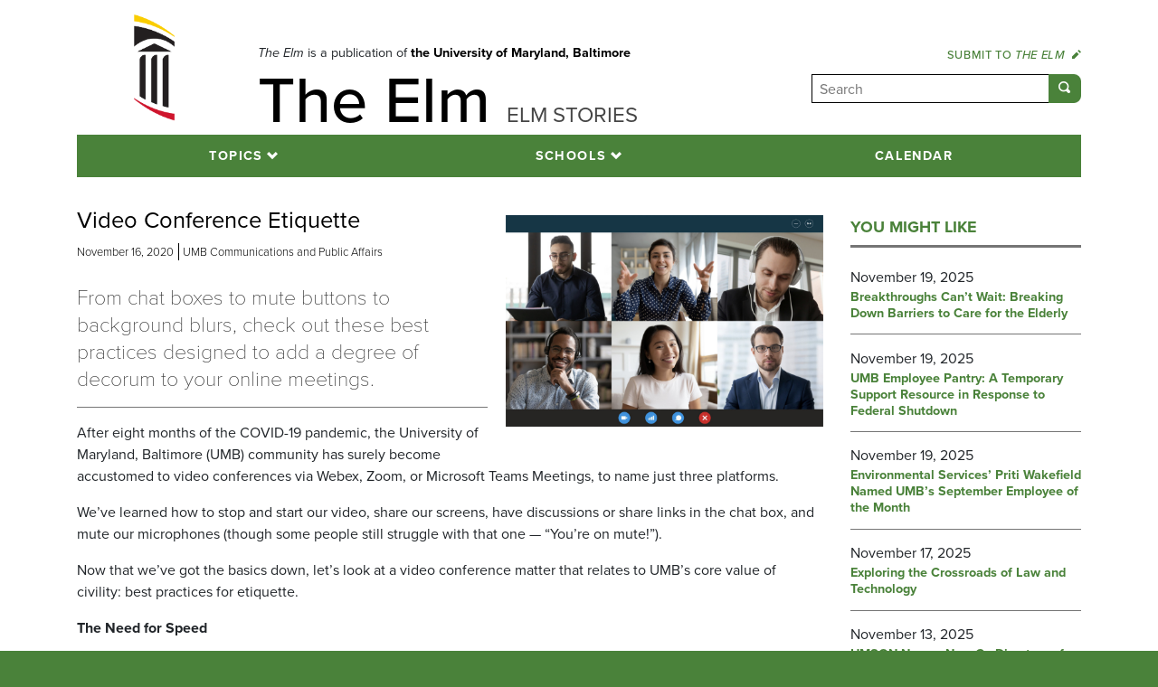

--- FILE ---
content_type: text/html; charset=UTF-8
request_url: https://elm.umaryland.edu/elm-stories/Elm-Stories-Content/Video-Conference-Etiquette.php
body_size: 7428
content:
<!doctype html>
<html lang="en">

<head>
  
    <!-- Google tag (gtag.js) --> <script async src="https://www.googletagmanager.com/gtag/js?id=G-7Z2H8T3TGC"></script> <script>   window.dataLayer = window.dataLayer || [];   function gtag(){dataLayer.push(arguments);}   gtag('js', new Date());   gtag('config', 'G-7Z2H8T3TGC'); </script>

    <!-- Meta tags that are the same for all pages -->

    <meta charset="utf-8">
    <meta name="viewport" content="width=device-width, initial-scale=1, shrink-to-fit=no">

    <meta name="author" content="University of Maryland, Baltimore">
    <meta name="generator" content="TerminalFour Site Manager">
    <meta property="og:type" content="website" />
  
  
  	<!-- Meta tags that will be unique to each page -->
    
    <!-- Open graph tags for social media sharing -->
    <meta property="og:title" content="Video Conference Etiquette - The Elm" />
    <meta property="og:image" content="https://elm.umaryland.edu/elm-stories/Elm-Stories-Content/Video-Conference-2.jpg" />
    <meta property="og:description" content="From chat boxes to mute buttons to background blurs, check out these best practices designed to add a degree of decorum to your online meetings." />
  
    <!-- Verification tag for Google webmaster tools -->
    <meta name="google-site-verification" content="87z-qwjh5RVGSWXfHQ0WcuKh08WXq-hvqAThddxH4I8" />
  
    <!-- Option to hide this page from search engines -->
      

    <!-- Meta title tag -->
    <title>Video Conference Etiquette - The Elm</title>

    <!--Favicon-->
    <link rel="icon" type="image/png" href="/media/Elm/Template-Assets/images/elm-favicon.png">

    <!-- Bootstrap CSS -->
    <link rel="stylesheet" href="/media/Elm/Template-Assets/bootstrapV4-1-3/bootstrap.min.css" />

    <!-- The Elm template CSS -->
    <link rel="stylesheet" href="/media/Elm/Template-Assets/css/elm-styles-04-30-2019.css" />

    <!-- Common Calendar CSS -->
    <link rel="stylesheet" href="/media/Elm/Template-Assets/css/calendar.css" />

    <!-- JQuery -->
    <script src="/media/Elm/Template-Assets/js/jquery-3.3.1.min.js"></script>
  
    <!-- Creative Cloud Webfont -->
    <link rel="stylesheet" href="https://use.typekit.net/itl7jxg.css">

    <!-- Open Iconic icon library -->
    <link href="/media/Elm/Template-Assets/css/open-iconic.css" rel="stylesheet">
  
  	<!-- Canonical tag -->
    <link rel="canonical" href="https://elm.umaryland.edu/elm-stories/Elm-Stories-Content/Video-Conference-Etiquette.php" />
</head>

<body>

    <!-- accesibility skip to nav or content -->

     <div class="visuallyhidden" role="navigation" >
        <ul id="top" aria-label="Skip to Main Navigation or Main Content">
            <li><a href="#nav" title="Skip to navigation" accesskey="n">Skip to navigation</a></li>
            <li><a href="#main-content" title="Skip to content" accesskey="c">Skip to content</a></li>
        </ul>
     </div>

     <header role="banner" id="elmHeader">

<!-- Include Alerts banner --> 
<script type="text/javascript">
$.ajax({
    url: "https://www.umaryland.edu/alerts-include/",
    cache: false,
    dataType: "html",
    success: function(data) {
        $( "#elmHeader" ).prepend( data );
    }
});
 </script>

        <div id="elmBranding" class="container">
            <div class="row">

                <div class="col-2" id="davidgeMark"> <a title="The Elm" href="https://elm.umaryland.edu"></a> </div>

                <div class="col" id="elmTitleColumn">
                  <span id="elmUMBCallback"><em>The Elm</em> is a publication of <a href="https://www.umaryland.edu/" target="_blank">the University of Maryland, Baltimore</a></span>

                  <a id="elmHomepageLink" href="https://elm.umaryland.edu">
                        <h1 id="elmMainTitle">The Elm</h1>
                    </a>
                    <!-- Site title output from Sub Site Config -->
<h2 id="elmPageTitle">Elm Stories</h2>
                </div>

                <div class="mobileMenuToggle d-md-none col" onclick="toggleMobileMenu(this)">
                    <div class="bar1"></div>
                    <div class="bar2"></div>
                    <div class="bar3"></div>
                </div>

                <div id="searchColumn-desktop-v2" class="col-md-4 d-none d-md-block">
                    <div id="elm-utility-nav">

                        
                        <a href="https://elm.umaryland.edu/submit">Submit to <em>The Elm</em>&nbsp;&nbsp;<span class="oi" data-glyph="pencil"></span></a>
                        
                        <div id="elm-search-container" class="clearfix">
                            <form class="elm-search-bar" method="get" action="https://elm.umaryland.edu/search-results/" role="search" aria-label="Search the Elm">
                            <input class="query" type="text" name="q" placeholder="Search" title="Search"><button type="submit" aria-label="Submit" class="elm-search-submit"><span class="oi" data-glyph="magnifying-glass"></span></button>
                            </form>
                        </div>
                        
                    </div>
                </div>
            </div>

        </div><!-- close div#elmBranding -->

        <a id="nav"></a>

        <!-- Desktop navigation menu -->
        <nav class="container d-none d-md-block" aria-label="Navigation menu">
            <div class="row" id="elmMainNavigation">
                <a class="col-md collapsed-menu menu-toggler menu-topics" id="topicsTogglerDesktop" onclick="toggleTopicsDesktop()" href="javascript:void(0);">Topics</a>
                <a class="col-md collapsed-menu menu-toggler menu-schools" id="schoolsTogglerDesktop" onclick="toggleSchoolsDesktop()" href="javascript:void(0);">Schools</a>
                <a class="col-md menu-calendar" href="https://elm.umaryland.edu/calendar">Calendar</a>
            </div>
            <div id="nav-topics" class="secondaryNav row">
                <a class="menu-stories" href="https://elm.umaryland.edu/elm-stories">Elm Stories</a>
                <a class="menu-announcements" href="https://elm.umaryland.edu/announcements">Announcements</a>
                <!--<a class="menu-voices" href="https://elm.umaryland.edu/voices-and-opinions">Voices & Opinions</a>-->
                <a class="menu-accolades" href="https://elm.umaryland.edu/accolades">Accolades</a>
                <a class="menu-news" href="https://elm.umaryland.edu/news">News Hub</a>
            </div>
            <div id="nav-schools" class="secondaryNav row">
                <a class="menu-dentistry" href="https://elm.umaryland.edu/dentistry">Dentistry</a>
                <a class="menu-graduate" href="https://elm.umaryland.edu/graduate">Graduate Studies</a>
                <a class="menu-law" href="https://elm.umaryland.edu/law">Law</a>
                <a class="menu-medicine" href="https://elm.umaryland.edu/medicine">Medicine</a>
                <a class="menu-nursing" href="https://elm.umaryland.edu/nursing">Nursing</a>
                <a class="menu-pharmacy" href="https://elm.umaryland.edu/pharmacy">Pharmacy</a>
                <a class="menu-social-work" href="https://elm.umaryland.edu/social-work">Social Work</a>
            </div>
        </nav>

        <!-- Mobile navigation menu -->

        <nav class="container d-md-none" aria-label="Navigation menu (visible on mobile devices)">
            <div class="row" id="elmMainNavigation-mobile">
                <span>Topics</span>
                <div class="secondaryNav-mobile">
                    <a href="https://elm.umaryland.edu/elm-stories">Elm Stories</a>
                    <a href="https://elm.umaryland.edu/announcements">Announcements</a>
                    <!--<a href="https://elm.umaryland.edu/voices-and-opinions">Voices & Opinions</a>-->
                    <a href="https://elm.umaryland.edu/accolades">Accolades</a>
                    <a href="https://elm.umaryland.edu/news">News Hub</a>
                </div>
                <span>Schools</span>
                <div class="secondaryNav-mobile">
                    <a href="https://elm.umaryland.edu/dentistry">Dentistry</a>
                    <a href="https://elm.umaryland.edu/graduate">Graduate Studies</a>
                    <a href="https://elm.umaryland.edu/law">Law</a>
                    <a href="https://elm.umaryland.edu/medicine">Medicine</a>
                    <a href="https://elm.umaryland.edu/nursing">Nursing</a>
                    <a href="https://elm.umaryland.edu/pharmacy">Pharmacy</a>
                    <a href="https://elm.umaryland.edu/social-work">Social Work</a>
                </div>
                <a href="https://elm.umaryland.edu/calendar">Calendar</a>
                <a href="/submit">Submit to <em>The Elm</em></a>
                <form class="elm-search-bar" method="get" action="https://elm.umaryland.edu/search-results/" role="search" aria-label="Search the Elm (visible on mobile devices)">
                    <input class="query" type="text" name="q" placeholder="Search" title="Search"><button type="submit" class="elm-search-submit"><span class="oi" data-glyph="magnifying-glass"></span></button>
                </form>
            </div>
        </nav>

    </header>

    <div role="main">
      
    <!-- navigation object : Elm Hero Fetcher -->
    

    <a id="main-content"></a>
    <div id="elmMainContent" class="container clearfix">
<!--*******************************************
# Start of main content area
*******************************************--><div class="row">
  	<div class="col-md-9">
	  	<div class="elm-stories-single clearfix">
          
          	<div class="elm-title-byline-date">
              
	    	<h3 id="article-title">Video Conference Etiquette</h3>
	    	
	    	<span class="story-date">November 16, 2020</span>
	    	<span class="story-author">UMB Communications and Public Affairs</span>
              
            </div>

	    	<p class="story-image"><img src="/elm-stories/Elm-Stories-Content/Video-Conference-2.jpg" alt="Six people in a video conference" /></p>

			<p class="umb_lead story-content">From chat boxes to mute buttons to background blurs, check out these best practices designed to add a degree of decorum to your online meetings.</p>
          
            <hr />
				
			<p>After eight months of the COVID-19 pandemic, the University of Maryland, Baltimore (UMB) community has surely become accustomed to video conferences via Webex, Zoom, or Microsoft Teams Meetings, to name just three platforms.</p>
<p>We’ve learned how to stop and start our video, share our screens, have discussions or share links in the chat box, and mute our microphones (though some people still struggle with that one — “You’re on mute!”).</p>
<p>Now that we’ve got the basics down, let’s look at a video conference matter that relates to UMB’s core value of civility: best practices for etiquette.</p>
<p><strong>The Need for Speed</strong></p>
<p>Slow internet speeds, connectivity issues, and malfunctioning hardware can cause hiccups that cause disruptions to your meeting, so it’s best to test your microphone, speakers, and headphones and make sure your internet speeds can support a good level of quality for a video call.</p>
<p>Even if you have issues, it’s good to know if your setup has a problem beforehand so you can troubleshoot it in time for the start of your meeting.</p>
<p><strong>Helpful links:</strong> <a title="Use alt + click to follow the link" href="https://www.highspeedinternet.com/resources/how-much-internet-speed-to-work-from-home" target="_blank"><strong>Internet Speed</strong></a> and <a title="Use alt + click to follow the link" href="https://www.digitaltrends.com/computing/best-internet-speed-tests/" target="_blank"><strong>Speed Tests</strong></a></p>
<p><strong>Take Your Position</strong></p>
<p>Once your meeting starts, position yourself in front of the camera in a way that looks and feels natural. Placing the camera too high can leave other participants staring down at you, and putting it too low can lead to unflattering or awkward angles.</p>
<p>Also, look into the camera when you are speaking, rather than looking at yourself or other participants. This makes it seem as if you’re making eye contact and speaking directly to the other participants.</p>
<p>And it’s best to avoid moving out of camera range during a meeting. If you need to step away, turn off your video and turn it back on when you return. Other actions such as eating or sipping your coffee can create distractions, so think about scheduling your meal before or after a meeting — or again, just turn off your video if need be.</p>
<p><strong>Helpful link:</strong> <strong><a title="Use alt + click to follow the link" href="https://elm.umaryland.edu/announcements/Announcements-Content/UMB-Webcam-Tutorial.php" target="_blank">Webcam Tutorial</a></strong></p>
<p><strong>Background Check</strong></p>
<p>Many of us have had to create makeshift offices in our homes, which are likely to include photos or other viewable personal items that you might not want co-workers to see. If you can’t position your computer or laptop in a way to hide such items, simply change or blur your background to allow for privacy and to keep others from being distracted by your surroundings.</p>
<p>UMB’s Office of Communications and Public Affairs has created UMB-branded and school-specific backgrounds for our students, faculty, and staff to use. See the link below.</p>
<p>It’s also important to find a quiet space for your video conferences so that you can hear your meeting and not be disruptive to others when your microphone needs to be on. However, if you have children or pets roaming around, it can be hard to find a quiet room for your meeting. Background noise is often unavoidable, so if your work requires privacy, it may be worth it to use a white noise machine or white noise app to drown out excess background noises or muffle your own private conversations.</p>
<p><strong>Helpful link:</strong> <a title="Use alt + click to follow the link" href="https://www.umaryland.edu/cpa/branding/virtual-backgrounds/" target="_blank"><strong>UMB Virtual Backgrounds</strong></a></p>
<p><strong>Let’s Chat </strong></p>
<p>If you have questions about the content being presented or discussed during a meeting, it can be difficult to get everyone’s attention. You can interrupt or talk over someone, but that’s rude, and it can be disruptive to constantly stop the flow of the meeting.</p>
<p>The least-intrusive way to ask your question is to use the chat function, when you and your colleagues can submit questions during the meeting without interrupting a speaker. During a lull or break in the meeting, the host can answer the question or direct others to check the chat box and request responses.</p>
<p><strong>Sounds of Silence</strong></p>
<p>If it’s not your turn to speak, keep your microphone muted. Otherwise, your video conference will stream the sounds of your movements or your surroundings. This is especially important if you tend to fidget loudly or are somewhere that isn’t very quiet like a coffee shop or even in your car while driving.</p>
<p>These background noises can be very distracting and interrupt co-workers when it’s their turn to speak. Look for your microphone icon so you can tap to mute or unmute during the meeting.</p>
<p><strong>Dress Code</strong></p>
<p>Not all video conference calls are the same, and your outfits should match the expectations of your audiences. If it’s family and friends, you probably can get away with a T-shirt or hoodie. But with co-workers, it’s best to adhere to your company’s dress code, at least from the waist up. Overall, it’s best to match your video call look to how you’d normally look in the office.</p>
<p><strong>Staying on Task</strong></p>
<p>You might be tempted to work on other tasks during the video meeting, but don’t do that. Simply focus on the meeting at hand and being present with your co-workers.</p>
<p>On video conferences, your presence tends to be magnified, and it will be obvious to your co-workers that you aren’t paying attention if you are fidgeting, moving around, or gazing elsewhere while someone else is talking.</p>
<p>Taking notes on the content discussed during the meeting is fine, but other activities should be kept to a minimum or avoided.</p>
<p><em>Note: Content from ABCNews.com, Money.com, and Temple University was used to compile this article.</em></p>
            

    	</div>

<div class="umb_medium smsb-social-media-sharing-buttons no-link-icon">Share this page<br />

<a class="smsb-fb" href="https://www.facebook.com/sharer/sharer.php?u=http://elm.umaryland.edu/elm-stories/Elm-Stories-Content/Video-Conference-Etiquette.php" target="popup" 
  onclick="window.open(this.href, '', 'menubar=no,toolbar=no,resizable=yes,scrollbars=yes,height=656,width=600'); return false;" title="Share on Facebook" ></a>

<a class="smsb-tw" href="https://twitter.com/share?url=http://elm.umaryland.edu/elm-stories/Elm-Stories-Content/Video-Conference-Etiquette.php&text=Video+Conference+Etiquette" target="popup" 
  onclick="window.open(this.href, '', 'menubar=no,toolbar=no,resizable=yes,scrollbars=yes,height=450,width=585'); return false;" title="Share on X" ></a>

<a class="smsb-li" href="https://www.linkedin.com/shareArticle?mini=true&url=http://elm.umaryland.edu/elm-stories/Elm-Stories-Content/Video-Conference-Etiquette.php&title=Video+Conference+Etiquette" target="popup" 
  onclick="window.open(this.href, '', 'menubar=no,toolbar=no,resizable=yes,scrollbars=yes,height=500,width=600'); return false;" title="Share on LinkedIn" ></a>

<a class="smsb-em" href="mailto:?subject=Video Conference Etiquette&amp;body=http://elm.umaryland.edu/elm-stories/Elm-Stories-Content/Video-Conference-Etiquette.php"
   title="Share in an Email"></a>

 </div>
    	
		<div class="elm-school-tags">
          <span class="school-tag dentistry-pending"><a href="/dentistry">Dentistry</a></span>
          <span class="school-tag graduate-approved"><a href="/graduate">Graduate Studies</a></span>
          <span class="school-tag law-pending"><a href="/law">Law</a></span>
          <span class="school-tag medicine-pending"><a href="/medicine">Medicine</a></span>
          <span class="school-tag nursing-approved"><a href="/nursing">Nursing</a></span>
          <span class="school-tag pharmacy-rejected"><a href="/pharmacy">Pharmacy</a></span>
          <span class="school-tag socialwork-rejected"><a href="/social-work">Social Work</a></span>
		</div>
      
      <div class="elm-content-tags">
        <a class="tag-unspecified" href="/elm-stories/?filter=tag-unspecified">Unspecified</a>
        <a class="tag-unspecified" href="/elm-stories/?filter=tag-unspecified">Unspecified</a>
        <a class="tag-unspecified" href="/elm-stories/?filter=tag-unspecified">Unspecified</a>
      </div>

	</div>
	
	<div class="col-md-3">
			
			<div class="elm-related-stories">
				<h3>You Might Like</h3>
				
				<script type="text/javascript">

				/*Fetch recommended stories with AJAX*/
				$.get( '/elm-stories/fetch-recommended/?startValue=1&endValue=5', function( data ) {
				    $( ".elm-related-stories" ).append( data );
				 });  

				</script>
				
			</div>
			
			<a href="/submit" class="elm-submit-box">
				<span class="submit-title">Students, faculty, and staff, let your voice be heard!</span>
				<div class="submit-subtitle">Submit Your Story.</div>
			</a>
  	</div>
  </div>


<!--*******************************************
# End of main content area
*******************************************-->
    </div><!-- close div#elmMainContent -->
    </div><!-- close div with role="main" (Added to meet WCAG requirements for landmarks)-->

    <footer>

        <a href="#top" title="Back to top" id="elm-back-to-top"><span class="oi" data-glyph="chevron-top"></span></a>

        <div id="elmTree-mobile" class="container d-md-none"></div>
        <div id="elmFooter">
            <div class="container">
                <div class="row">

                    <div class="col-md-4 col-lg-4 col-xl-4">
                        <h2>The Elm</h2>
                        <p class="elm-hide-on-submit"><strong>Students, faculty, and staff, let your voice be heard!</strong><br />
                          If you’re interested in seeing your writing on <em>The Elm</em>, please submit your story using the link below.</p>
                        <p><a href="https://elm.umaryland.edu/submit" class="elm-hide-on-submit umb_pillbutton">Submit Your Content</a> <a href="/subscribe" class="umb_pillbutton">Subscribe to <em>Elm Weekly</em></a></p>
                    </div>

                    <div class="col-md-4 col-lg-5 col-xl-6">
                        <h3>Keep Reading</h3>

                        <div id="elmFooterTopicsSchools" class="row">
                            <div class="col-md-6 col-xl-3 elmFooterTopicsSchools">
                                <h4>Topics</h4>
                                <p>
                                    <a href="https://elm.umaryland.edu/elm-stories">Elm Stories</a>
                                    <a href="https://elm.umaryland.edu/announcements">Announcements</a>
                                    <!--<a href="https://elm.umaryland.edu/voices-and-opinions">Voices & Opinions</a>-->
                                    <a href="https://elm.umaryland.edu/accolades">Accolades</a>
                                    <a href="https://elm.umaryland.edu/news">News Hub</a>
                                    <a href="https://elm.umaryland.edu/calendar">Calendar</a>
                                </p>
                            </div>
                            <div class="col-md-6 col-xl-3 elmFooterTopicsSchools">
                                <h4>Schools</h4>
                                <p>
                                    <a href="https://elm.umaryland.edu/dentistry">Dentistry</a>
                                    <a href="https://elm.umaryland.edu/graduate">Graduate Studies</a>
                                    <a href="https://elm.umaryland.edu/law">Law</a>
                                    <a href="https://elm.umaryland.edu/medicine">Medicine</a>
                                    <a href="https://elm.umaryland.edu/nursing">Nursing</a>
                                    <a href="https://elm.umaryland.edu/pharmacy">Pharmacy</a>
                                    <a href="https://elm.umaryland.edu/social-work">Social Work</a>
                                </p>
                            </div>
                            <div class="col-md-12 col-xl-6">
                                <h4><a href="https://elm.umaryland.edu/about" target="_blank">About <em>The Elm</em></a></h4>
                                <p><em>The Elm</em> is a dynamic, community-driven website where faculty, staff, students, and affiliates of the University of Maryland, Baltimore (UMB) can publish, engage with, and access a variety of online content. <a href="https://elm.umaryland.edu/about" target="_blank">Read more about <em>The Elm</em>.</a></p>
                            </div>
                        </div>
                      
                        <div id="elmFooterDisclosure" class="row">
                            <div class="col-12">
	                              <p>The University of Maryland, Baltimore prohibits sex discrimination in any education program or activity that it operates. Individuals may report concerns or questions to the <a href="mailto:titleix@umaryland.edu">Title IX Coordinator</a>. Read the <a href="https://www.umaryland.edu/policies-and-procedures/library/administration/policies/vi-100c.php" target="_blank">UMB Notice of Non-Discrimination</a>.</p>
                            </div>
                        </div>

                    </div>

                    <div class="col-md-4 col-lg-2 col-xl-2">
                    </div>

                </div>
            </div>
        </div>
        <div id="elmCopyright">
            <div class="container">
              <span class="elm-footer-item">&copy; 2024-2025 University of Maryland, Baltimore </span>
              
              <!-- Bad Traffic trapping URL - do not follow the link below -->
              <a href="https://qsnnxlals6.execute-api.us-east-1.amazonaws.com/ProdStage" rel="nofollow" style="display: none" aria-hidden="true">&nbsp;</a>
              
              <a class="elm-footer-item" href="https://www.umaryland.edu/policies-and-procedures/library/information-technology/policies/x-9915a.php" target="_blank">Privacy</a>
              <a class="elm-footer-item" href="https://www.umaryland.edu/web-accessibility/" target="_blank">Web Accessibility</a>
              <a class="elm-footer-item" href="https://www.umaryland.edu/non-discrimination" target="_blank">Non-Discrimination</a>
              <a class="elm-footer-item" href="http://umaryland.edu/core-values" target="_blank">Core Values</a>
              <a class="elm-footer-item" href="https://elm.umaryland.edu/content-index/" target="_blank">Content Index</a>
              <a class="elm-footer-item" href="https://elm.umaryland.edu/feedback" target="_blank">Elm Feedback</a>
              
              <a class="t4Edit-page" href="https://sitemanager.umaryland.edu/terminalfour/page/directEdit#edit/84/en/134730/500332/text%2Ffulltext">Edit</a>

            </div>
        </div>
    </footer>

<!-- SiteImprove Analytics -->
<script type="text/javascript">
/*<![CDATA[*/
(function() {
var sz = document.createElement('script'); sz.type = 'text/javascript'; sz.async = true;
sz.src = '//siteimproveanalytics.com/js/siteanalyze_12634.js';
var s = document.getElementsByTagName('script')[0]; s.parentNode.insertBefore(sz, s);
})();
/*]]>*/
</script>

    <!-- Bootstrap JavaScript -->
    <script src="/media/Elm/Template-Assets/bootstrapV4-1-3/bootstrap.min.js"></script>

    <!-- The Elm template JS -->
    <script src="/media/Elm/Template-Assets/js/elm-scripts.js"></script>

    <!-- Masonry JavaScript -->
    <script src="/media/Elm/Template-Assets/js/masonry.pkgd.min.js"></script>
    <script src="/media/Elm/Template-Assets/js/imagesloaded.pkgd.min.js"></script>
    <script src="/media/Elm/Template-Assets/js/elm-masonry-initializer.js"></script>

    <!-- The Common Calendar template JS, including Simple Pagination plugin -->
    <script type="text/javascript" src="/media/Elm/Template-Assets/js/simplePagination.js"></script>
    <script type="text/javascript" src="/media/Elm/Template-Assets/js/date_time_formatting.js"></script> 
    <script type="text/javascript" src="/media/Elm/Template-Assets/js/misc-calendar-scripts.js"></script>

    <!-- Google search script-->
    <script src="/media/UMB/Style-Assets/JavaScript/search.js"></script>

</body>

</html>

--- FILE ---
content_type: text/html; charset=UTF-8
request_url: https://www.umaryland.edu/alerts-include/?_=1763993222493
body_size: 572
content:
<!--Begin code-->
<!--Current date/time: November 24, 2025, 2:07 pm UTC-->
<!--Text files for local data storage are defined.-->
<!--Previous check: November 24, 2025, 2:07 pm UTC-->
<!--Check interval:  + 2 minutes-->
<!--Not enough time has elapsed since the previous check, so the Everbridge RSS feed will not be checked at this time.-->
<!--Available template parameters:
    ?template=umbbanner
    ?template=umbsummary
    ?template=umbfull
    ?template=rss
    ?template=default (or leave blank for default)
    -->
<!--Last saved expiry date of September 12, 2025, 5:57 pm UTC has passed. Alerts code will not be output-->
<!--End code-->


--- FILE ---
content_type: text/html; charset=UTF-8
request_url: https://elm.umaryland.edu/elm-stories/fetch-recommended/?startValue=1&endValue=5
body_size: 728
content:










<div class="elm-related-item"><span class="related-date">November 19, 2025</span><a class="related-title" href="/elm-stories/2025/Breakthroughs-Cant-Wait-Breaking-Down-Barriers-to-Care-for-the-Elderly.php">Breakthroughs Can&rsquo;t Wait: Breaking Down Barriers to Care for the Elderly</a></div><div class="elm-related-item"><span class="related-date">November 19, 2025</span><a class="related-title" href="/elm-stories/2025/UMB-Employee-Pantry-A-Temporary-Support-Resource-During-Federal-Shutdown-.php">UMB Employee Pantry: A Temporary Support Resource in Response to Federal Shutdown</a></div><div class="elm-related-item"><span class="related-date">November 19, 2025</span><a class="related-title" href="/elm-stories/2025/Environmental-Services-Priti-Wakefield-Named-UMBs-September-Employee-of-the-Month.php">Environmental Services&rsquo; Priti Wakefield Named UMB&rsquo;s September Employee of the Month</a></div><div class="elm-related-item"><span class="related-date">November 17, 2025</span><a class="related-title" href="/elm-stories/2025/Exploring-the-Crossroads-of-Law-and-Technology.php">Exploring the Crossroads of Law and Technology</a></div><div class="elm-related-item"><span class="related-date">November 13, 2025</span><a class="related-title" href="/elm-stories/2025/UMSON-Names-New-Co-Directors-of-Center-for-Health-Equity-and-Outcomes-Research.php">UMSON Names New Co-Directors of Center for Health Equity and Outcomes Research</a></div>

--- FILE ---
content_type: text/css
request_url: https://elm.umaryland.edu/media/Elm/Template-Assets/css/elm-styles-04-30-2019.css
body_size: 8973
content:
/*Custom formatting for the Elm web templates
Developed by UMB's communications web team.*/

/*--------------------------------------------------------------
>>> TABLE OF CONTENTS:
----------------------------------------------------------------

# General typography
# General elements
# Page header
# Utility nav revision March 2019
# Page footer
# Full topics feeds
# Elm stories feeds
# UMB NEWS Landing Page Feeds
# COMMON CALENDAR Landing Page Feeds
# ANNOUNCEMENTS Landing Page Feeds
# Voices & Opinions feeds
# Laurels feeds
# Featured items (Type A)
# Featured items (Type B)
# Featured items (Type C)
# Featured items (Type D)
# Find it Fast
# Elm stories single
# Social media sharing buttons
# Google Search Results
# Web Editor's Portal
# Curator Social Media Aggregator
# UMB Alerts banner

--------------------------------------------------------------*/

/*--------------------------------------------------------------
# General typography
--------------------------------------------------------------*/

body, h1, h2, h3, h4, h5, h6, p {
    font-family: 'proxima-nova',sans-serif;
}

h1, h2, h3, h4, h5, h6, #elmPageTitle {
    font-style: normal;
}

a, a:visited {
    text-decoration: underline;
    color: #4A823A;
}

hr {
    border-top: 1px solid #757575;
}

a:hover, a:focus, a:active {
    color: #000000;
}

#elmMainContent h3 {
    color: #4A823A;
    border-bottom: 3px solid #757575;
    text-transform: uppercase;
    margin: .75em 0px;
    font-size: 1.125em;
    padding-bottom: .5em;
    margin-bottom: 1.15em;
    font-style: normal;
    font-weight: 700;
}

@media (max-width: 767px) {
    #elmMainContent h3 {
        border-bottom: none;
        background-color: #4A823A;
        padding: .25em .5em;
        color: #fff;
    }
    #elmMainContent h3 a, #elmMainContent h3 a:visited {
        color: #fff;
    }
    #elmMainContent h3 a:hover, #elmMainContent h3 a:focus, #elmMainContent h3 a:active {
        color: #000;
    }
}

.umb_lead {
    color: #333;
    font-size: 145%;
    line-height: 1.3;
    font-weight: 200;
}
.umb_medium {
    text-transform: uppercase;
    letter-spacing: .5px;
    font-size: 100%;
    font-weight: 600;
    font-style: normal;
    line-height: 1.2em;
}

strong {
    text-transform: uppercase;
}

@media (max-width: 991px) {
    body {
        font-size: .85rem;
    }
}

.landing-content-description {
    display: block;
    margin-top: -.75em;
    margin-bottom: 1.75em;
    line-height: 1.25;
    font-style: italic;
    font-size: .9em;
}

.elm-no-content-available {
    color: #757575;
    font-weight: bold;
    font-size: 1.25em;
 }  
.umb_light {
    color: #333;
    font-family: "times new roman", times, georgia, serif;
    font-style: italic;
    line-height: 1.2em;
}

/*--------------------------------------------------------------
# General elements
--------------------------------------------------------------*/

html {
    background-color: #4A823A;
}
body {
    background-color: #fff;
}

a {
    -webkit-transition: color .25s, background-color .25s;
    -moz-transition: color .25s, background-color .25s;
    -ms-transition: color .25s, background-color .25s;
    -o-transition: color .25s, background-color .25s;
    transition: color .25s, background-color .25s;
}

#elmMainContent {
    margin-top: 2em;
    margin-bottom: 4em;
}

a.umb_pillbutton, a.umb_pillbutton:visited,
.umb_pillbutton a, .umb_pillbutton a:visited,
.elm-feed-filters a, .elm-feed-filters a:visited,
a.elm-all-button, a.elm-all-button:visited,
a.t4Edit-page, a.t4Edit-page:visited {
    font-size: .8em;
    font-weight: 500;
    text-transform: uppercase;
    background-color: #757575;
    color: #FFF;
    text-decoration: none;
    padding: .4em 1em;
    border-radius: .5em;
    display: inline-block;
    margin-bottom: 1em;
    line-height: 1.3;
    letter-spacing: .05em;
}

a.elm-all-button {
    margin-left: .5em;
}

@media (max-width: 767px) {
    a.umb_pillbutton,
    .umb_pillbutton a,
    .elm-feed-filters a {
        font-size: 1em;
        width: 100%;
        padding: .75em 1em;
        border-radius: 0;
    }
}

a.umb_pillbutton:hover, a.umb_pillbutton:focus, a.umb_pillbutton:active,
.umb_pillbutton:hover a, .umb_pillbutton a:focus, .umb_pillbutton a:active,
.elm-feed-filters a:hover, .elm-feed-filters a:focus, .elm-feed-filters a:active,
a.elm-all-button:hover, a.elm-all-button:focus, a.elm-all-button:active,
a.t4Edit-page:hover, a.t4Edit-page:focus, a.t4Edit-page:active {
    background-color: #4A823A;
}

a.elm-all-button {
    margin-bottom: 0;
    font-size: .75rem;
    margin-bottom: 1e;
    float: right;
    line-height: 1.2;
}

@media (max-width: 767px) {
    a.elm-all-button, a.elm-all-button:visited {
        font-size: 70%;
        margin: 0;
        padding: 0;
        font-weight: 300;
        text-transform: none;
        background-color: transparent;
        float: none;
        display: block;
    }
    a.elm-all-button:active, a.elm-all-button:hover, a.elm-all-button:focus {
        background-color: transparent;
        color: #000;
    }
}

.oi:before {
    font-size: .8em;
}

.elm-link-image-overlay,
a .elm-link-image-overlay,
a:visited .elm-link-image-overlay {
    display: block;
    width: 100%;
    height: 100%;
    background-color: rgba(74,130,58,.6);
    opacity: 0;
}

.elm-link-image-overlay {
    -webkit-transition: opacity .25s;
    -moz-transition: opacity .25s;
    -ms-transition: opacity .25s;
    -o-transition: opacity .25s;
    transition: opacity  .25s;
}

a:hover .elm-link-image-overlay, a:focus .elm-link-image-overlay, a:active .elm-link-image-overlay {
    opacity: 1;
}

.landing-content-module {
    margin-bottom: 4rem;
}

.landing-content-module h3 a {
    text-decoration: none;
}

.visuallyhidden, .search form label {
    border: 0;
    clip: rect(0000);
    height: 1px;
    overflow: hidden;
    position: absolute;
    width: 1px;
    margin: -1px;
    padding: 0;
}

img {
    max-width: 100%;
}

iframe {
    max-width: 100% !important;
}

.doctype-icon {
  font-weight:bold;
  font-size:.9em;
  display: inline-block;
  text-decoration: none;
}

.no_doctype_icon .doctype-icon {
  display:none;
}

/*--------------------------------------------------------------
# Page header
--------------------------------------------------------------*/

#davidgeMark {
    max-width: 200px;
    min-width: 200px;
    background-image: url(/media/Elm/Template-Assets/images/davidge-mark.png);
    background-repeat: no-repeat;
    background-size: contain;
    background-position: center;
    -webkit-print-color-adjust: exact;
    color-adjust: exact;
}

#davidgeMark a {
    display: block;
    width: 100%;
    height: 100%;
}

@media (max-width: 767px) {
    #davidgeMark {
        max-width: 100px;
        min-width: 100px;
    }
}

#elmTitleColumn {
    margin-top: 3em;    
}

#elmUMBCallback {
    display: block;
    font-size: .9em;
    margin-bottom: .75em;
}

#elmUMBCallback a, #elmUMBCallback a:visited {
    color: #000;
    text-decoration: none;
    font-weight: bold;
}

#elmUMBCallback a:hover, #elmUMBCallback a:focus, #elmUMBCallback a:active {
    color: #4A823A;
}

a#elmHomepageLink, a#elmHomepageLink:visited {
    color:#000000;
    text-decoration: none;
}

#elmBranding h1, #elmBranding h2 {
    display:inline-block;
    line-height: .85;
}

a#elmHomepageLink:hover, a#elmHomepageLink:focus, a#elmHomepageLink:active {
    color:#4A823A;
}

#elmMainTitle {
    margin-right: .2em;
    line-height: 1;
    font-style: normal;
    font-weight: 500;
    font-size: 4.5em;
}


#elmBranding #elmPageTitle {
    text-transform: uppercase;
    color: #454545;
    font-size: 1.5em; 
    font-style: normal;
    font-weight: 400;
    line-height: 1;
}

#searchColumn-desktop {
    margin-top: 3em;
}

.elm-search-bar input.query {
    border-radius: 0;
    border: 1px solid #000;
    padding-left: .5em;
    color: #000;
    width: 75%;
    height: 2em;
    margin: 0;
}

.elm-search-bar button.elm-search-submit {
    width: 20%;
    margin-left:5%;
    height: 2em;
    margin: 0;
    float: right;
    background-color: transparent;
    border: none;
    background-image: url(/media/Elm/Template-Assets/images/search.png);
    background-repeat: no-repeat;
    background-size: contain;
    background-position: left center;
    cursor:pointer;
}

@media (max-width: 767px) {
    .elm-search-bar button.elm-search-submit {
        background-image: url(/media/Elm/Template-Assets/images/search-mobile.png);
    }
}

#elmMainNavigation {
    background-color: #4A823A;
    margin: 0;
}

#elmMainNavigation a, #elmMainNavigation a:visited {
    color: #fff;
    display: inline-block;
    padding: .9em;
    text-align: center;
    text-decoration: none;
    text-transform: uppercase;
    font-size: .9em;
    font-weight: bold;
    letter-spacing: .1em;
}

#elmMainNavigation a.current-page-link {
    background-color: #29511F;
}

#elmMainNavigation a:hover, #elmMainNavigation a:focus, #elmMainNavigation a:active,
#elmMainNavigation a.current-page-link:hover, #elmMainNavigation a.current-page-link:focus, #elmMainNavigation a.current-page-link:active {
    background-color: #29511F;
}

#elmMainNavigation .menu-toggler:after{
    font-size: .85em;
    font-family: 'Icons';
    font-weight: normal;
    -webkit-font-smoothing: antialiased;
    -moz-osx-font-smoothing: grayscale;
}
#elmMainNavigation .menu-toggler.collapsed-menu:after {
    content: ' \e034';
}
#elmMainNavigation .menu-toggler:not(.collapsed-menu):after {
    content: ' \e037';
}

.secondaryNav {
    display:none;
    border-bottom: 1em solid #4A823A;
    margin: 0;
}

.secondaryNav a, .secondaryNav a:visited {
    color: #000;
    text-decoration: none;
    display: inline-block;
    padding: .75em;
}

.secondaryNav a:hover, .secondaryNav a:focus, .secondaryNav a:active {
    color: #4A823A;
}

.secondaryNav a.current-page-link {
    background-color: #29511F;
    color: #fff;
    padding: .25em .75em;
    border-radius: .5em;
    margin: .50em 0px;
}

.mobileMenuToggle {
    display: inline-block;
    cursor: pointer;
    max-width: 100px;
    margin-top: 3em;
}

.mobileMenuToggle .bar1, .mobileMenuToggle .bar2, .mobileMenuToggle .bar3 {
    width: 35px;
    height: 5px;
    background-color: #333;
    margin: 6px 0;
    -webkit-transition: 0.4s;
    -moz-transition: 0.4s;
    -ms-transition: 0.4s;
    -o-transition: 0.4s;
    transition: 0.4s;
}

.mobileMenuToggle.change .bar1 {
    -webkit-transform: rotate(-45deg) translate(-9px, 6px);
    transform: rotate(-45deg) translate(-9px, 6px);
}

.mobileMenuToggle.change .bar2 {opacity: 0;}

.mobileMenuToggle.change .bar3 {
    -webkit-transform: rotate(45deg) translate(-8px, -8px);
    transform: rotate(45deg) translate(-8px, -8px);
}

#elmMainNavigation-mobile {
    background-color: #4A823A;
    display: none;
    margin: 0;
}

#elmMainNavigation-mobile a, #elmMainNavigation-mobile a:visited, #elmMainNavigation-mobile span, #elmMainNavigation-mobile form {
    color: #fff;
    text-decoration: none;
    padding: 1em 1.25rem;
    display: block;
    width:100%;
    font-size: 1.25em;
    font-weight: bolder;
}

#elmMainNavigation-mobile a:hover, #elmMainNavigation-mobile a:focus, #elmMainNavigation-mobile a:active {
    background-color: #29511F
}

#elmMainNavigation-mobile .secondaryNav-mobile a {
    display: inline-block;
    width: auto;
    font-size: 1em;
    font-weight: normal;
}

header {
    margin-top: 0;
    margin-bottom: .5em;
}

.elm-on-this-page a.umb_pillbutton {
    width: auto;
    margin-bottom: .5em;
    margin-right: .25em;
    background-color: #000;
}

.elm-on-this-page a.umb_pillbutton:hover, .elm-on-this-page a.umb_pillbutton:focus {
    background-color: #4A823A;
}

/*--------------------------------------------------------------
# Utility nav revision March 2019
--------------------------------------------------------------*/

#searchColumn-desktop-v2 {
    margin-top: 3em;
    text-align: right;
}
@media print {    
    #elm-utility-nav { display: none; }
}
#searchColumn-desktop-v2 #elm-utility-nav a {
    font-size: .8em;
    font-weight: 500;
    text-decoration: none;
    letter-spacing: .05em;
    text-transform: uppercase;
    display: inline-block;
    margin: 0 0 .25rem 1.5rem;
}

#searchColumn-desktop-v2 .elm-search-bar button.elm-search-submit {
    background-image: none;
    background-color: #4a823a;
    margin: 0;
    width: auto;
    max-width: 25%;
    border: none;
    cursor: pointer;
    color: #fff;
    border-radius: 0 .5em .5em 0;
    padding: 0 .75em 0 .7em;
    height: 2em;
    -webkit-transition: background-color .25s;
    -moz-transition: background-color .25s;
    -ms-transition: background-color .25s;
    -o-transition: background-color .25s;
    transition: background-color .25s;
}
#searchColumn-desktop-v2 .elm-search-bar button.elm-search-submit:hover,
#searchColumn-desktop-v2 .elm-search-bar button.elm-search-submit:focus {
    background-color: #29511E;
}
#searchColumn-desktop-v2 .elm-search-bar input.query {
    border-radius: 0;
    border: 1px solid #000;
    border-right: none;
    padding-left: .5em;
    color: #000;
    width: 75%;
    height: 2em;
    margin: 0;
}
#searchColumn-desktop-v2 .missionComplete .elm-search-bar {
    width: 100%;
    height: 2em;
}

#elmMainNavigation-mobile .elm-search-bar button.elm-search-submit {
    background-image: none;
    color: #fff;
    -webkit-transition: color .25s;
    -moz-transition: color .25s;
    -ms-transition: color .25s;
    -o-transition: color .25s;
    transition: color .25s;
    font-size: 2em;
    line-height: 1;
    height: auto;
    text-align: left;
    width: 23%;
    margin-left: 0;
}
#elmMainNavigation-mobile .elm-search-bar button.elm-search-submit:hover,
#elmMainNavigation-mobile .elm-search-bar button.elm-search-submit:focus {
    color: #000;
}
#elmMainNavigation-mobile .elm-search-bar button.elm-search-submit span {
    padding: 0;
    color: inherit;
}

#elm-search-container {
    margin: .5rem 0 .5rem 0;
    display: block;
    text-align: right;
    height: 2.25em;
    overflow: hidden;
}

/*--------------------------------------------------------------
# Page footer
--------------------------------------------------------------*/

#elmFooter {
    background-image: url(/media/Elm/Template-Assets/images/bg-tree.png);
    background-repeat: no-repeat;
    background-size: auto 300px;
    background-position: right bottom;
    padding-bottom: 2em;
}

@media (max-width: 767px) {
    #elmFooter {
        background-image: none;
        background-color: #4A823A;
        padding: 3em 1.5em;
        color: #fff;
    }
}

#elmFooter h2 {
    line-height: 1;
    font-style: normal;
    font-weight: 500;
    font-size: 3em;
}

#elmFooter h3 {
    font-size: 1.5em;
}

#elmFooter h4 {
    font-size: 1em;
    text-transform: uppercase;
    font-weight: bolder;
}

#elmFooter h4 a, #elmFooter h4 a:visited {
    text-decoration: none;
}

.elmFooterTopicsSchools a, .elmFooterTopicsSchools a:visited {
    color: #000;
    display: block;
    text-decoration: none;
}

.elmFooterTopicsSchools a:hover, .elmFooterTopicsSchools a:focus, .elmFooterTopicsSchools a:active {
    color: #4A823A;
}

@media (max-width: 767px) {
    #elmFooter a, #elmFooter a:visited {
        color: #fff;
    }
    #elmFooter a:hover, #elmFooter a:focus, #elmFooter a:active {
        color: #000;
    }
    #elmFooterTopicsSchools a, #elmFooterTopicsSchools a:visited {
        color: #fff;
     }
    .elmFooterTopicsSchools a, .elmFooterTopicsSchools a:visited {
        display: inline-block;
        padding: .75em 1.5em .75em 0;
    }

    #elmFooterTopicsSchools a:hover, #elmFooterTopicsSchools a:focus, #elmFooterTopicsSchools a:active {
        color: #000;
    }
}

#elmFooterTopicsSchools h4 {
    margin-top: 1em;
}

#elmFooterDisclosure {
	margin-top: 1em;
    font-size: .8em;
}

#elmTree-mobile {
    height: 12em;
    background-image: url(/media/Elm/Template-Assets/images/bg-tree.png);
    background-size: contain;
    background-position: right bottom;
    background-repeat: no-repeat;
}

#elmCopyright {
    background-color: #4A823A;
    color: #fff;
    text-transform: uppercase;
    font-size: .8em;
    padding: 1em 1.5em;
}

#elmCopyright .elm-footer-item {
    display: inline-block;
    margin-right: 2em;
}

#elmCopyright a.elm-footer-item, #elmCopyright a.elm-footer-item:visited {
    color: #fff;
    text-transform: capitalize;
    text-decoration: none;
}

#elmCopyright a.elm-footer-item:active, #elmCopyright a.elm-footer-item:hover, #elmCopyright a.elm-footer-item:focus {
    color: #000;
}

#elmCopyright a.t4Edit-page {
    opacity: 0;
    display: inline;
    padding: 0;
    margin: 0;
    background-color: transparent;
}

#elm-back-to-top, a#elm-back-to-top, a#elm-back-to-top:visited {
    display: inline-block;
    font-size: 1.5em;
    position: fixed;
    bottom: .5em;
    right: .5em;
    color: #fff;
    background-color: #000;
    padding: .75em;
    padding-top: .7em;
    line-height: 0;
    text-align: center;
    display: none; /*Hide on page load, reveal with JavaScript after scroll down*/
    z-index: 1;
    text-decoration: none;
}

a#elm-back-to-top:hover, a#elm-back-to-top:focus, a#elm-back-to-top:active {
    background-color: #4A823A;
}

@media (max-width: 767px) {
    #elm-back-to-top, a#elm-back-to-top, a#elm-back-to-top:visited  {
        bottom: auto;
        right: 0;
        left: 0;
        top: 0;
        width: 100%;
    }
}

/*--------------------------------------------------------------
# Full topics feeds
--------------------------------------------------------------*/

.elm-feed-filters {
    margin-bottom: 1em;
}

.elm-feed-filters a, .elm-feed-filters a:visited {
    margin-right: .5em;
    margin-bottom: .75em;
}

@media (max-width: 767px) {
    .elm-feed-filters a, .elm-feed-filters a:visited {
        width: auto;
        border-radius: .5em;
    }
}

.elm-feed-filters a.active, .elm-feed-filters a.active:visited {
    background-color: #4A823A;
}

.elm-feed-filters .elm-feed-usertype a, .elm-feed-filters .elm-feed-usertype a:visited {
    background-color: #3a3a3a;
}

.elm-feed-filters .elm-feed-usertype a:hover, .elm-feed-filters .elm-feed-usertype a:active, .elm-feed-filters .elm-feed-usertype a:focus {
    background-color: #4A823A;
}

.elm-feed-showMore a, .elm-feed-showMore a:visited {
    display: block;
    width: 100%;
    text-align: center;
    color: #fff;
    padding: .9em;
    text-decoration: none;
    text-transform: uppercase;
    font-size: .9em;
    font-weight: bold;
    letter-spacing: .1em;
    background-color: #4A823A;
    margin-top: 2em;
    line-height: 1.25;
}

div#inactivemorebutton {
    display: none;
    text-align: center;
    color: #fff;
    padding: .9em;
    text-transform: uppercase;
    font-size: .9em;
    font-weight: bold;
    letter-spacing: .1em;
    background-color: #757575;
    margin-top: 2em;
    line-height: 1.25;
}

@media (max-width: 767px) {
    .elm-feed-showMore a, .elm-feed-showMore a:visited {
        background-color: #757575
    }
}

.elm-feed-showMore a:hover, .elm-feed-showMore a:active, .elm-feed-showMore a:focus {
    background-color: #29511F;
}

/*Helps lay out the Masonry grid on full topic feed page*/
.elm-feed-main .elm-feed-listing {
    width: 49%;
    float: left;
}
#elm-feed-gutter-sizer {
    width: 2%;
}
@media (max-width: 767px) {
    .elm-feed-main .elm-feed-listing {
        width: 100%;
        float: left;
    }
    #elm-feed-gutter-sizer {
        width: 0;
    }
}

.elm-feed-main {
    /*applies a transition when more content is loaded*/
    height: 0px;
    overflow: hidden;
    -webkit-transition: height .5s;
    -moz-transition: height .5s;
    -ms-transition: height .5s;
    -o-transition: height .5s;
    transition: height .5s;
}

.elm-feed-filters .elm-feed-tags a,
.elm-feed-filters .elm-feed-tags a:visited  {
    background-color: transparent;
    color: #4A823A;
    padding: 0;
    font-size: .75em;
    margin-right: .75em;
    margin-bottom: 0;
}

.elm-feed-filters .elm-feed-tags a:hover,
.elm-feed-filters .elm-feed-tags a:focus {
    color: #000;
}

.elm-feed-filters .elm-feed-tags a.active {
    background-color: #4A823A;
    color: #fff;
    padding: .25em .5em;
    border-radius: .4em;
}

/*--------------------------------------------------------------
# Elm stories feeds
--------------------------------------------------------------*/

.elm-stories-listing {
    border-bottom: 1px solid #000;
    margin-bottom: 1em;
}

.elm-stories-listing a {
    text-decoration: none;
}

.elm-stories-listing .elm-stories-date {
    font-weight: bold;
    display: block;
    margin-bottom: .5em;
    color: #000;
}

.elm-stories-listing .elm-stories-blurb {
    color: #000;
    margin-bottom: 1.5em;
    line-height: 1.25;
}

.elm-stories-listing .elm-stories-image {
    height: 100%;
    background-size: cover;
    background-position: center 33%;
    min-height: 7em;
    -webkit-print-color-adjust: exact;
    color-adjust: exact;
}

/*--------------------------------------------------------------
# UMB NEWS Landing Page Feeds
--------------------------------------------------------------*/

.umb-news-listing {
    margin-bottom: 1.5em;
}

.umb-news-listing a {
    text-decoration: none;
}

.umb-news-listing .umb-news-date {
    font-weight: bold;
    font-size: 1em;
    display: block;
    margin-top: .5em;
    color: #000;
}

.umb-news-listing h4 {
    font-size: 1.15em;
}

.umb-news-listing .umb-news-image{
    height: 100%;
    background-size: cover;
    background-position: center top;
    min-height: 7em;
    -webkit-print-color-adjust: exact;
    color-adjust: exact;
}
.elm-feed-main .umb-news-listing .umb-news-image {
    min-height: 10em;
}   
@media (max-width: 767px) {
    .umb-news-listing .umb-news-image {
        min-height: 10em;
    }
}

.umb-news-showMore , .umb-news-showMore:visited {
    display: block;
    width: 100%;
    color: #fff;
    padding: .5em;
    text-decoration: none;
    text-align: center;
    text-transform: uppercase;
    font-size: .75em;
    letter-spacing: .05em;
    background-color: #4A823A;
    line-height: 1.25;
}

.umb-news-listing a:hover .umb-news-showMore,  .umb-news-listing a:active .umb-news-showMore,  .umb-news-listing a:focus .umb-news-showMore {
    background-color: #29511F;
}

/*--------------------------------------------------------------
# COMMON CALENDAR Landing Page Feeds
--------------------------------------------------------------*/


/*--------------------------------------------------------------
# ANNOUNCEMENTS Landing Page Feeds
--------------------------------------------------------------*/

.announcement-listing {
    border-bottom: 1px solid #000;
    margin-bottom: 1em;
}

.announcement-listing a,
a.announcement-listing {
    text-decoration: none;
}

.announcement-listing .announcement-date {
    font-weight: bold;
    display: block;
    margin-bottom: .5em;
    color: #000;
}

.announcement-listing .announcement-blurb {
    margin-bottom: 1em;
     text-transform: uppercase;
    line-height: 1.25;
    font-weight: bold;
}

/*--------------------------------------------------------------
# Voices & Opinions feeds
--------------------------------------------------------------*/

.elm-voice-op-listing a, .elm-voice-op-listing a:visited {
    display: block;
    border: 1px solid #000;
    padding: 1em;
    text-decoration: none;
    color: #000;
}

.elm-voice-op-listing a:hover, .elm-voice-op-listing a:active, .elm-voice-op-listing a:focus {
    color: #4A823A;
    border-color: #4A823A;
}

.elm-voice-op-date {
    font-weight: bold;
    border-bottom: 1px solid #000;
}

.elm-voice-op-listing a:hover .elm-voice-op-date, .elm-voice-op-listing a:active .elm-voice-op-date, .elm-voice-op-listing a:focus .elm-voice-op-date {
    border-color: #4A823A;
}

.elm-voice-op-read-more {
    float: right;
}

.elm-voice-op-listing h4 {
    font-style: italic;
    font-weight: bold;
}

.elm-feed-main .elm-feed-listing.elm-voice-op-listing {
        margin-bottom: 1.5em;
}

@media (min-width: 992px) {
    .elm-feed-main .elm-feed-listing.elm-voice-op-listing {
        width: 32%;
        float: left;
        margin-bottom: 2%;
    }
    .elm-feed-main.elm-mixed-template-feed .elm-feed-listing.elm-voice-op-listing {
        width: 49%;
    }
    .elm-voice-op-listing #elm-feed-gutter-sizer {
        width: 2%;
    }
}

/*--------------------------------------------------------------
# Voices & Opinions Landing Page feeds
--------------------------------------------------------------*/

.voices-landing .elm-voice-op-listing {
        margin-bottom: 1em;
        width: 100%;
}

@media (min-width: 768px) {

    .voices-landing .elm-voice-op-listing {
        width: 48.5%;
        float: left;
        margin-bottom: 3%;
    }

    #voices-landing-gutter-sizer {
        width: 3%;
    }

}

.voices-landing-grid {
    min-height: 1.85em;
}

/*--------------------------------------------------------------
# Laurels feeds
--------------------------------------------------------------*/

/*Most formatting for Laurel feeds is shared with Elm Stories*/

.elm-stories-image.elm-laurel-placeholder {
    background-image: url(/media/Elm/Template-Assets/images/laurel-icon.png);
    background-size: contain;
    background-repeat: no-repeat;
}

/* For the landing page style for Laurels */

.laurel-landing-listing {
    border-bottom: none;
}

.laurel-landing-listing a {
    text-decoration: none;
}

.laurel-landing-listing h4 {
    font-size: 1.25em;
}

.laurel-landing-listing .elm-stories-blurb {
    color: #000;
    line-height: 1.25;
}

/*--------------------------------------------------------------
# Featured items (Type A)
--------------------------------------------------------------*/

@media (max-width: 767px) {
    .elm-feature {
        margin-top: 1.5em;
    }
}

.elm-feature-typeA a.elm-feature-typeA-item,
.elm-feature-typeA-mobile a.elm-feature-typeA-item {
    text-decoration: none;
}

.elm-feature-typeA,
.elm-feature-typeA-mobile {
    position: relative;
}

.elm-feature-typeA {
    max-height: 16em;
    overflow: hidden;
    -webkit-print-color-adjust: exact;
    color-adjust: exact;
}

.elm-feature-typeA .elm-feature-typeA-item {
    position: relative;
    text-align: center;
    line-height: 1.25;
    height: 16em;
    display: inline-block;
    width: 16%;
    margin: 0;
    margin-right: 1%;
    float: left;
}

.elm-feature-typeA .elm-feature-typeA-item,
.elm-feature-typeA-mobile .elm-feature-typeA-item {
    background-size: cover;
    background-position: center 33%;
}

.elm-feature-typeA .elm-feature-typeA-item:last-of-type {
    margin-right: 0;
}

.elm-feature-typeA .elm-feature-typeA-item.elm-feature-focus {
    width: 49%;
}

.elm-feature-typeA .elm-featured-title,
.elm-feature-typeA-mobile .elm-feature-typeA-item:not(.elm-feature-focus) .elm-featured-title {
    color: #fff;
    text-transform: uppercase;
}

.elm-feature-typeA .elm-featured-title {
    margin: 0;
    position: absolute;
    top: 50%;
    left: 50%;
    bottom: auto;
    transform: translate(-50%, -50%);
    padding: 1em 0;
    border-top: 3px solid #fff;
    border-bottom: 3px solid #fff;
    opacity: 1;
}

.elm-feature-typeA .elm-feature-typeA-item.elm-feature-focus .elm-featured-title {
    opacity: 0;
}

.elm-feature-typeA .elm-featured-title-focus,
.elm-feature-typeA-mobile .elm-feature-focus .elm-featured-title {
    margin: 0;
    text-align: left;
    padding: 1em;
    font-size: 1.25em;
    text-transform: none;
    font-weight: lighter;
    background-color: rgba( 0, 0, 0, .75);
    color: #fff;
    position: absolute;
    width: 100%;
    left: 0;
    bottom: 0;
}

.elm-feature-typeA a.elm-feature-typeA-item:hover .elm-featured-title-focus,
.elm-feature-typeA a.elm-feature-typeA-item:active .elm-featured-title-focus,
.elm-feature-typeA a.elm-feature-typeA-item:focus .elm-featured-title-focus   {
    background-color: rgba( 0, 0, 0, 1);
}

.elm-feature-typeA .elm-featured-title-focus {
    opacity: 0;
}

.elm-feature-typeA .elm-feature-typeA-item.elm-feature-focus .elm-featured-title-focus {
    opacity: 1;
}

.elm-feature-typeA .elm-featured-title-focus:after,
.elm-feature-typeA-mobile .elm-feature-focus .elm-featured-title:after {
    content: "Read more";
    display: block;
    font-size: .75em;
    text-transform: uppercase;
    color: #599b46;
    font-weight: normal;
    line-height: 1.5;
}

.elm-feature-typeA .elm-featured-overlay,
.elm-feature-typeA-mobile .elm-feature-typeA-item:not(.elm-feature-focus) .elm-featured-title {
    background-color: rgba( 35, 61, 28, .60);
}

.elm-feature-typeA .elm-featured-overlay {
    display: block;
    height: 16em;
    width: 100%;
}

.elm-feature-typeA .elm-feature-typeA-item.elm-feature-focus .elm-featured-overlay {
    background-color: rgba( 35, 61, 28, 0);
}

.elm-feature-typeA a.elm-feature-typeA-item,
.elm-feature-typeA .elm-featured-overlay,
.elm-feature-typeA .elm-featured-title,
.elm-feature-typeA .elm-featured-title-focus {
    -webkit-transition:  all .25s, opacity 1s, background-color 1s;
    -moz-transition:  all .25s, opacity 1s, background-color 1s;
    -ms-transition:  all .25s, opacity 1s, background-color 1s;
    -o-transition:  all .25s, opacity 1s, background-color 1s;
    transition: color all .25s, opacity 1s, background-color 1s;
}

.elm-feature-typeA-mobile {
    display: block;
}

.elm-feature-typeA-mobile .elm-feature-typeA-item {
    display: block;
    margin: 0;
    position: relative;
    height: auto;
    margin-bottom: .5em;
}

.elm-feature-typeA-mobile .elm-feature-focus {
    height: 16em;
}

.elm-feature-typeA-mobile .elm-feature-typeA-item:not(.elm-feature-focus) .elm-featured-title {
    display: block;
    width: 100%;
    padding: 1em;
}

.elm-feature-typeA-mobile a.elm-feature-focus:hover .elm-featured-title,
.elm-feature-typeA-mobile a.elm-feature-focus:active .elm-featured-title,
.elm-feature-typeA-mobile a.elm-feature-focus:focus .elm-featured-title,
.elm-feature-typeA-mobile a.elm-feature-typeA-item:not(.elm-feature-focus):hover .elm-featured-title,
.elm-feature-typeA-mobile a.elm-feature-typeA-item:not(.elm-feature-focus):active .elm-featured-title,
.elm-feature-typeA-mobile a.elm-feature-typeA-item:not(.elm-feature-focus):focus .elm-featured-title {
    background-color: #4A823A;
}

.elm-feature-typeA-mobile a.elm-feature-focus:hover .elm-featured-title:after,
.elm-feature-typeA-mobile a.elm-feature-focus:active .elm-featured-title:after,
.elm-feature-typeA-mobile a.elm-feature-focus:focus .elm-featured-title:after {
    color: #fff;
}


.elm-feature-typeA-mobile a.elm-feature-focus .elm-featured-title,
.elm-feature-typeA-mobile a.elm-feature-focus .elm-featured-title:after,
.elm-feature-typeA-mobile .elm-feature-typeA-item:not(.elm-feature-focus) .elm-featured-title
 {
    -webkit-transition:  all .25s;
    -moz-transition:  all .25s;
    -ms-transition:  all .25s;
    -o-transition:  all .25s;
    transition: color all .25s;
}

/*--------------------------------------------------------------
# Featured items (Type B)
--------------------------------------------------------------*/

.elm-feature-typeB {
    -webkit-print-color-adjust: exact;
    color-adjust: exact;
}

.elm-feature-typeB .elm-feature-typeB-focus,
.elm-feature-typeB .elm-feature-typeB-item {
    display: block; 
    background-size: cover;
    background-position: center 33%;
    margin-bottom: .5em;
    float:left;
    position: relative;
    line-height: 1.25;
}

.elm-feature-typeB .elm-feature-typeB-focus-container {
    display: inline-block;
    float: left;
    height: 16em;
    width: 50%;
    margin-right: 1%;
    position: relative;
    background-color: rgb(35, 61, 28);
}

.elm-feature-typeB .elm-feature-typeB-focus {
    height: 16em;
    width: 100%;
    position: absolute;
    top: 0;
    left: 0;
    opacity: 0;
}

.elm-feature-typeB .elm-feature-typeB-focus.elm-feature-focus {
    opacity: 1;
    z-index: 1000;
}

.elm-feature-typeB a.elm-feature-typeB-focus .elm-featured-title {
    margin: 0;
    text-align: left;
    padding: 1em;
    font-size: 1.25em;
    text-transform: none;
    font-weight: lighter;
    background-color: rgba( 0, 0, 0, .75);
    color: #fff;
    position: absolute;
    width: 100%;
    left: 0;
    bottom: 0;
}

.elm-feature-typeB a.elm-feature-typeB-focus:hover .elm-featured-title,
.elm-feature-typeB a.elm-feature-typeB-focus:active .elm-featured-title,
.elm-feature-typeB a.elm-feature-typeB-focus:focus .elm-featured-title {
    background-color: rgba( 0, 0, 0, 1);
}

.elm-feature-typeB .elm-feature-typeB-focus .elm-featured-title:after {
    content: "Read more";
    display: block;
    font-size: .75em;
    text-transform: uppercase;
    color: #599b46;
    font-weight: normal;
    line-height: 1.5;
}

.elm-feature-typeB .elm-feature-typeB-item {
    height: 7.75em;
    width: 24%;
}

.elm-feature-typeB .elm-feature-typeB-item:nth-of-type(odd) {
    margin-right: 1%;
}

.elm-feature-typeB a.elm-feature-typeB-item .elm-featured-overlay {
    display: block;
    height: 7.75em;
    width: 100%;
    background-color: rgba( 74,130,58, .60);
}

.elm-feature-typeB a.elm-feature-typeB-item:hover .elm-featured-overlay,
.elm-feature-typeB a.elm-feature-typeB-item:focus .elm-featured-overlay,
.elm-feature-typeB a.elm-feature-typeB-item:active .elm-featured-overlay,
.elm-feature-typeB .elm-feature-typeB-item.elm-feature-focus .elm-featured-overlay  {
    background-color: rgba(0, 0, 0, .75);
}

.elm-feature-typeB .elm-feature-typeB-item .elm-featured-title {
    margin: 0;
    position: absolute;
    top: 50%;
    left: 50%;
    bottom: auto;
    transform: translate(-50%, -50%);
    color: #fff;
    text-transform: uppercase;
    text-align: center;
}

.elm-feature-typeB .elm-feature-typeB-focus,
.elm-feature-typeB a.elm-feature-typeB-focus .elm-featured-title,
.elm-feature-typeB a.elm-feature-typeB-item .elm-featured-overlay {
    -webkit-transition:  all .25s, opacity 1s;
    -moz-transition:  all .25s, opacity 1s;
    -ms-transition:  all .25s, opacity 1s;
    -o-transition:  all .25s, opacity 1s;
    transition: all .25s, opacity 1s;
}

/*--------------------------------------------------------------
# Featured items (Type C)
--------------------------------------------------------------*/
.elm-feature-typeC {
    -webkit-print-color-adjust: exact;
    color-adjust: exact;
 }

.elm-feature-typeC .elm-feature-typeC-item {
    height: 16em;
    display: block; 
    background-size: cover;
    background-position: center 33%;
    float: left;
    margin: 0;
    margin-bottom: .5em;
    position: relative;
}

.elm-feature-typeC .elm-feature-typeC-item .elm-featured-title {
    display:block;
    width: 100%;
    position: absolute;
    left: 0;
    bottom: 0;
    color: #fff;
    padding: 1em;
    line-height: 1.25;
}

.elm-feature-typeC .elm-feature-typeC-item .elm-featured-overlay {
    display: block;
    height: 16em;
    width: 100%;
    background-color: rgba( 35, 61, 28, .60);
    opacity: 0;
}

.elm-feature-typeC .elm-feature-typeC-item:active .elm-featured-overlay,
.elm-feature-typeC .elm-feature-typeC-item:hover .elm-featured-overlay,
.elm-feature-typeC .elm-feature-typeC-item:focus .elm-featured-overlay {
    opacity: 1;
}

.elm-feature-typeC .elm-feature-typeC-item:first-of-type {
    width: 33%;
    margin-right: 1%;
}

.elm-feature-typeC .elm-feature-typeC-item:first-of-type .elm-featured-title {
    background-color: rgba( 35, 61, 28, .85);
    padding: 1.25em;
}

.elm-feature-typeC a.elm-feature-typeC-item:first-of-type:hover .elm-featured-title,
.elm-feature-typeC a.elm-feature-typeC-item:first-of-type:focus .elm-featured-title {
    background-color: #4A823A;
}

.elm-feature-typeC .elm-feature-typeC-item:first-of-type .elm-featured-headline {
    font-weight: bold;
    text-transform: uppercase;
    letter-spacing: .1em;
}

.elm-feature-typeC .elm-feature-typeC-item:first-of-type .elm-featured-blurb {
    display: block;
    margin: .5em 0;
}

.elm-feature-typeC .elm-feature-typeC-item:nth-of-type(2) {
    width: 66%;
}

.elm-feature-typeC .elm-feature-typeC-item:nth-of-type(2) .elm-featured-title {
    background-color: rgba( 0, 0, 0, .75);
    font-size: 1.25em;
    font-weight: lighter;
}

.elm-feature-typeC a.elm-feature-typeC-item:nth-of-type(2):hover .elm-featured-title,
.elm-feature-typeC a.elm-feature-typeC-item:nth-of-type(2):focus .elm-featured-title {
    background-color: #000;
}

.elm-feature-typeC .elm-feature-typeC-item:nth-of-type(2) .elm-featured-title:after {
    content: "Read more";
    display: block;
    font-size: .75em;
    text-transform: uppercase;
    color: #599b46;
    font-weight: normal;
    line-height: 1.5;
}

.elm-feature-typeC a.elm-feature-typeC-item .elm-featured-title,
.elm-feature-typeC a.elm-feature-typeC-item .elm-featured-title:after,
.elm-feature-typeC .elm-feature-typeC-item .elm-featured-overlay {
    -webkit-transition: all .25s;
    -moz-transition: all .25s;
    -ms-transition: all .25s;
    -o-transition: all .25s;
    transition: all .25s;
}

@media (max-width: 767px) {
    .elm-feature-typeC .elm-feature-typeC-item,
    .elm-feature-typeC .elm-feature-typeC-item:first-of-type,
    .elm-feature-typeC .elm-feature-typeC-item:nth-of-type(2) {
        width: 100%;
        margin-right: 0;
        float: none;
    }
}

/*--------------------------------------------------------------
# Featured items (Type D)
--------------------------------------------------------------*/

.elm-feature-typeD {
    -webkit-print-color-adjust: exact;
    color-adjust: exact;
 }

.elm-feature-typeD .elm-feature-typeD-item {
    height: 20.8em; /*On full-width device screens, approximately matches the aspect ratio of the UMB homepage slideshow*/
    display: block; 
    background-size: cover;
    background-position: center 33%;
    margin: 0;
    margin-bottom: .5em;
    position: relative;
}

.elm-feature-typeD .elm-feature-typeD-item .elm-featured-title {
    display: inline-block;
    width: auto;
    max-width: 65%;
    position: absolute;
    left: auto;
    right: .5em;
    bottom: .5em;
    padding: 1em 1.25em;
    color: #fff;
    padding: 1em 1.25em;
    line-height: 1.25;
    background-color: rgba( 0, 0, 0, .75);
    font-size: 1.25em;
    font-weight: 300;
}

@media (max-width: 767px) {
  .elm-feature-typeD .elm-feature-typeD-item .elm-featured-title {
      width: 100%;
      max-width: 100%;
      left: 0px;
      right: 0px;
      bottom: .0px;
  }
}

.elm-feature-typeD .elm-feature-typeD-item .elm-featured-title:before {
    content: "Featured Event";
    display: block;
    font-size: .75em;
    text-transform: uppercase;
    color: #599b46;
    font-weight: normal;
    line-height: 1.5;
}

.elm-feature-typeD .elm-feature-typeD-item .elm-featured-overlay {
    display: block;
    height: 20.8em;
    width: 100%;
    background-color: rgba( 35, 61, 28, .60);
    opacity: 0;
    -webkit-transition: all .25s;
    -moz-transition: all .25s;
    -ms-transition: all .25s;
    -o-transition: all .25s;
    transition: all .25s;
}

.elm-feature-typeD .elm-feature-typeD-item:active .elm-featured-overlay,
.elm-feature-typeD .elm-feature-typeD-item:hover .elm-featured-overlay,
.elm-feature-typeD .elm-feature-typeD-item:focus .elm-featured-overlay {
    opacity: 1;
}

/*--------------------------------------------------------------
# Find it Fast
--------------------------------------------------------------*/


.findit-listing {
    float: left;
    width: 49%;
}

#elm-findit-gutter-sizer {
    width: 2%;
}


@media (min-width: 992px) {
    .findit-listing {
        width: 23.5%;
    }
}

.findit-listing h4 {
    font-size: 1em;
    text-transform: uppercase;
    font-weight: bold;
}

.findit-listing ul {
    list-style: none outside none;
    margin: 0px;
    padding: 0px;
    margin-bottom: 1.5em;
}

.findit-listing ul li {
    line-height: 1.25;
    margin-bottom: .5em;
}

.findit-listing a {
    text-decoration: none;
}

/*--------------------------------------------------------------
# Elm stories single
--------------------------------------------------------------*/

.elm-stories-single{
    margin-bottom: 1em;
}

.elm-stories-single #article-title,
#elmMainContent .elm-stories-single h3#article-title {
    color: #000;
    text-transform: none;
    font-size: 1.6em;
    font-weight: 400;
    margin-top: 0;
    margin-bottom: 0.5rem;
    border-bottom: none;
    padding-bottom: 0;
}

@media (max-width: 767px) {
    .elm-stories-single #article-title,
    #elmMainContent .elm-stories-single h3#article-title {
        border-bottom: none;
        background-color: #4A823A;
        padding: 0.25em 0.5em;
        padding-bottom: .25em;
        color: #fff;
    }
}

.elm-stories-single a {
    text-decoration: none;
    font-weight: bold;
}

.elm-stories-single strong {
    text-transform: none;
}

.elm-related-stories a {
    text-decoration: none;
    font-weight: bold;
    font-size: .9em;
}

.elm-stories-single .story-date {
    font-weight: 300;
    font-size: .8em;
    display: inline;
    color: #000;
}

.elm-stories-single .story-author {
    font-weight: 300;
    font-size: .8em;
    display: inline;
    color: #000;
    border-left: 1px solid #000000;
    margin-left: .1em;
    padding-left: .3em;
}

.elm-stories-single .story-image {
    float: right;
    max-width: 45%;
    padding: 10px 0px 20px 20px;
    margin: 0;
    background-color: #fff;
}

.elm-related-stories .related-title {
    border-bottom: 1px solid #757575;
    margin-bottom: 1em;
    padding-bottom: 1em;
    line-height: 1.25;
    display: block;
}

.elm-school-tags .school-tag,
.elm-content-tags a {
    font-size: .8em;
    font-weight: 400;
    border-left: 1px solid #000000;
    margin-left: .1em;
    padding-left: .3em;
}

.elm-school-tags .school-tag:first-of-type, 
.elm-content-tags a:first-of-type {
    border-left: none;
    margin-left: 0em;
    padding-left: 0em;
}

.elm-school-tags .school-tag a,
.elm-content-tags a {
    text-decoration: none;
}

.school-tag {
    display:none;
}

.elm-content-tags a.tag-unspecified {
    display:none;
}

.school-tag.campus-approved,
.school-tag.dentistry-approved,
.school-tag.graduate-approved,
.school-tag.medicine-approved,
.school-tag.nursing-approved,
.school-tag.law-approved,
.school-tag.pharmacy-approved,
.school-tag.socialwork-approved {
    display: initial;
}

.elm-stories-single .elm-title-byline-date{
    margin-bottom: 1.5em;
    display: inline-block;
}

.elm-stories-single img[style*="float"][style*="left"],
.elm-stories-single img[style*="float"][style*="Left"],
.elm-stories-single img[style*="float"][style*="right"],
.elm-stories-single img[style*="float"][style*="Right"] {
    max-width: 40%;
    padding: 0px 20px 20px 20px;
    margin: 0;
    background-color: #fff;
}

.elm-stories-single img[style*="float"][style*="left"],
.elm-stories-single img[style*="float"][style*="Left"] {
    padding-left: 0px;
}
.elm-stories-single img[style*="float"][style*="right"],
.elm-stories-single img[style*="float"][style*="Right"] {
    padding-right: 0px;
}

@media only screen and (max-width: 500px) {
  .elm-stories-single img[style*="float"][style*="left"],
  .elm-stories-single img[style*="float"][style*="Left"], 
  .elm-stories-single img[style*="float"][style*="right"],
  .elm-stories-single img[style*="float"][style*="Right"] {
    max-width: 100%;
    float: none !important;
    display: block;
    margin: 0 auto;
    padding-left: 0;
    padding-right: 0;
  }
}

.elm-stories-single h4 {
    background-color: #757575;
    color: #fff;
    padding: 0.5em 0.75em;
    font-size: 1.125em;
    font-weight: 600;
    letter-spacing: .05em;
    margin: 1.5em 0;
}

a.elm-submit-box {
    background-color: #757575;
    margin-top: 2em;
    display:block;
    text-decoration: none;
}

a.elm-submit-box:hover, a.elm-submit-box:focus {
    background-color: #4A823A;
    text-decoration: none;
}

.elm-submit-box .submit-title {
    font-size: 1.5em;
    font-weight: 600;
    color: #FFF;
    padding: 1em 1em 0em 1em;
    display: inline-block;
    line-height: 1.3;
    letter-spacing: .05em;
    line-height: 1.25;
    display: block;
}

.elm-submit-box .submit-subtitle {
    font-size: 1.2em;
    color: #FFF;
    padding: 1em;
    margin-left: .3em;
    display: inline-block;
    text-decoration: none;
}

/*--------------------------------------------------------------
# Social media sharing buttons
--------------------------------------------------------------*/

/*Formats the social media sharing widget*/

.smsb-social-media-sharing-buttons {
  text-align: right;
  margin-bottom: 1rem;
}
.smsb-social-media-sharing-buttons a {
  display: inline-block;
  margin-top: 1%;
  margin-right: .25%;
  background-color: #3A3A3A;
  border: 2px solid #3A3A3A;
  width: 35px;
  height: 35px;
  border-radius: 1000000px;
  -webkit-transition: transform .25s, background-color .25s, border .25s; /* Safari */
  transition: transform .25s, background-color .25s, border .25s;
  background-size: 36px 36px;
  background-position: center center;
  transform: scale(1, 1);
}
.smsb-social-media-sharing-buttons a:hover {
  background-color: #4A823A;
  border: 2px solid #4A823A;
  transform: scale(1.1, 1.1);
}
.smsb-social-media-sharing-buttons a.smsb-fb {
  background-image: url('/media/UMB/Style-Assets/Images/Social-Media-Icons/fb-w.png');
}
.smsb-social-media-sharing-buttons a.smsb-tw {
  background-image: url('/media/UMB/Style-Assets/Images/Social-Media-Icons/twitter-w.png');
}
.smsb-social-media-sharing-buttons a.smsb-gp{
  background-image: url('/media/UMB/Style-Assets/Images/Social-Media-Icons/googleplus-w.png');
}
.smsb-social-media-sharing-buttons a.smsb-li {
  background-image: url('/media/UMB/Style-Assets/Images/Social-Media-Icons/linkedin.png');
}
.smsb-social-media-sharing-buttons a.smsb-em {
  background-image: url('/media/UMB/Style-Assets/Images/Social-Media-Icons/email-w.png');
}
.smsb-social-media-sharing-buttons a.smsb-gm {
  background-image: url('/media/UMB/Style-Assets/Images/Social-Media-Icons/gmail-w.png');
}

/*--------------------------------------------------------------
# Google Search Results
--------------------------------------------------------------*/

.gsc-control-cse,
.gsc-webResult.gsc-result, .gsc-results .gsc-imageResult,
.gsc-webResult.gsc-result:hover, .gsc-results .gsc-imageResult:hover,
.gsc-results .gsc-cursor-box .gsc-cursor-current-page,
.gsc-results .gsc-cursor-box .gsc-cursor-page {
    border-color: transparent !important;
    background-color: transparent !important;
}
.gsc-table-result, .gsc-thumbnail-inside, .gsc-url-top,
.gsc-result-info,
.gsc-results .gsc-cursor-box,
.cse .gsc-control-cse, .gsc-control-cse {
    padding-left: 0px !important;
    padding-right: 0px !important;
    margin-left: 0px !important;
    margin-right: 0px !important;
}
.gsc-result .gs-title {
    height: 1.6em !important;
}
.gs-webResult.gs-result a.gs-title:link, .gs-webResult.gs-result a.gs-title:link b, .gs-imageResult a.gs-title:link, .gs-imageResult a.gs-title:link b,
.gs-webResult.gs-result a.gs-title:visited, .gs-webResult.gs-result a.gs-title:visited b, .gs-imageResult a.gs-title:visited, .gs-imageResult a.gs-title:visited b,
.gs-webResult div.gs-per-result-labels a.gs-label,
.gsc-results .gsc-cursor-box .gsc-cursor-page {
    color: #4A823A !important;
}
.gs-result .gs-title, .gs-result .gs-title * {
    text-decoration: none !important;
}
.gs-webResult.gs-result a.gs-title:hover, .gs-webResult.gs-result a.gs-title:hover b, .gs-imageResult a.gs-title:hover, .gs-imageResult a.gs-title:hover b,
.gs-webResult.gs-result a.gs-title:focus, .gs-webResult.gs-result a.gs-title:focus b, .gs-imageResult a.gs-title:focus, .gs-imageResult a.gs-title:focus b,
.gs-webResult div.gs-per-result-labels a.gs-label:hover,
.gs-webResult div.gs-per-result-labels a.gs-label:focus {
    color: #000000 !important;
}
.gs-webResult div.gs-visibleUrl, .gs-imageResult div.gs-visibleUrl {
    color: #757575 !important;
}
.gsc-result .gs-title.{
    height: auto !important;
}
.gs-per-result-labels {
    margin-top: 5px !important;
    font-weight: bold !important;
}

/*--------------------------------------------------------------
# Web Editor's Portal
--------------------------------------------------------------*/

table#approval-table,
table.approval-table { 
    width:100%;
    background-color: #fff;
    margin-bottom: 1.5em;
}

table#approval-table td,
table#approval-table th,
table.approval-table td,
table.approval-table th {
    padding: .75em 1em;
    line-height: 1.2em;
}


table#approval-table td:first-of-type,
table#approval-table th:first-of-type,
table.approval-table td:first-of-type,
table.approval-table th:first-of-type {
    padding-left: 0;
}

table#approval-table .elm-approval-icon { text-align: center; }

table#approval-table th.content-category-header,
table.approval-table th.content-category-header {
    color: #fff;
    background-color: #4a823a;
    padding: 1em;
}

table#approval-table .campus-approved:before,
table#approval-table .graduate-approved:before,
table#approval-table .dentistry-approved:before,
table#approval-table .law-approved:before,
table#approval-table .medicine-approved:before,
table#approval-table .nursing-approved:before,
table#approval-table .pharmacy-approved:before,
table#approval-table .socialwork-approved:before {
    font-family: 'Icons';
    content: '\e033';
    color: #4a823a;
}

table#approval-table .campus-rejected:before,
table#approval-table .graduate-rejected:before,
table#approval-table .dentistry-rejected:before,
table#approval-table .law-rejected:before,
table#approval-table .medicine-rejected:before,
table#approval-table .nursing-rejected:before,
table#approval-table .pharmacy-rejected:before,
table#approval-table .socialwork-rejected:before {
    font-family: 'Icons';
    content: '\e0db';
    color: #c8102e;
}

table#approval-table .campus-pending:before,
table#approval-table .graduate-pending:before,
table#approval-table .dentistry-pending:before,
table#approval-table .law-pending:before,
table#approval-table .medicine-pending:before,
table#approval-table .nursing-pending:before,
table#approval-table .pharmacy-pending:before,
table#approval-table .socialwork-pending:before {
    font-family: 'Icons';
    content: '\e05b';
    color: #007698;
}

table.approval-table .future-week {
    background-color: #d7ecff;
}
table.approval-table .future-week td:first-child:after {
    content: " (scheduled for a future Elm Weekly)";
    font-weight: bold;
    display: block;
}

table.approval-table .over-limit {
    background-color: #FFC3C6;
}
table.approval-table .over-limit td:first-child:after {
    content: " (exceeds maximum)";
    font-weight: bold;
    display: block;
}

#stories-single-approval img {
    max-width: 100%;
}
#stories-single-approval ol {
    padding-left: 1em;
}

a.t4Edit-page {
    width: 100%;
    padding: 1em;
    text-align: center;
}

/*--------------------------------------------------------------
# Curator Social Media Aggregator
--------------------------------------------------------------*/

.crt-filter .crt-filter-networks ul, .crt-filter .crt-filter-sources ul {
    background-color: transparent !important;
    text-align: left !important;
    width: 100% !important;
}
.crt-filter .crt-filter-networks .crt-filter-label, .crt-filter .crt-filter-networks .crt-filter-label, .crt-filter .crt-filter-sources .crt-filter-label {
    display: none !important;
}
.crt-filter .crt-filter-networks ul li a, .crt-filter .crt-filter-sources ul li a {
    font-size: .8em !important;
    font-weight: 500 !important;
    text-transform: uppercase !important;
    background-color: #757575 !important;
    color: #FFF !important;
    text-decoration: none !important;
    padding: .4em 1em !important;
    border-radius: .5em !important;
    display: inline-block !important;
    margin-right: .5em !important;
    margin-bottom: .75em !important;
    line-height: 1.3 !important;
    letter-spacing: .05em !important;
}
.crt-filter .crt-filter-networks ul li.active a {
    background-color: #4a823a !important;
}
.crt-filter .crt-filter-networks ul li a:hover { 
    background-color: #4a823a !important;
}
.crt-filter .crt-filter-sources ul li a {
    background-color: transparent !important;
    color: #4A823A !important;
    padding: 0 !important;
    font-size: .75em !important;
    margin-right: 1.5em !important;
    margin-bottom: 0 !important;
}
.crt-filter .crt-filter-sources ul li.active a {
    background-color: #4A823A !important;
    color: #fff !important;
    padding: .25em .5em !important;
    border-radius: .4em !important;
}
.crt-filter .crt-filter-sources ul li:not(.active) a:hover {
    background-color: transparent !important;
    color: #000 !important;
}
.crt-filter .crt-filter-networks ul li a i, .crt-filter .crt-filter-sources ul li a i {
    margin-left: 0 !important;
}
.crt-feed-container .crt-load-more a {
    display: block !important;
    width: 100% !important;
    text-align: center !important;
    color: #fff !important;
    padding: .9em !important;
    text-decoration: none !important;
    text-transform: uppercase !important;
    font-size: .9em !important;
    font-weight: bold !important;
    letter-spacing: .1em !important;
    background-color: #4A823A !important;
    margin-top: 2em !important;
    line-height: 1.25 !important;
}
.crt-feed-container .crt-load-more a:hover {
    background-color: #29511F !important;
}
.crt-feed-container .crt-post .crt-post-footer {
    background-color: #454545 !important;
}
.crt-post-v2 .crt-post-border {
    border: 1px solid #454545 !important;
}
.crt-feed-container .crt-post .crt-date, .crt-grid-post-v2 .crt-post-footer .crt-post-share, .crt-post-v2 .crt-post-footer .crt-post-share, .crt-feed-container .crt-post .crt-post-footer .crt-post-share a i {
    color: #fff !important;
}
.crt-feed-container .crt-post .crt-date, .crt-feed-container .crt-post .crt-post-footer a {
    opacity: .75 !important;
}
.crt-feed-container .crt-post .crt-social-icon i {
    color: #454545 !important;
}
.crt-popup-wrapper .crt-popup .crt-date, .crt-popup-wrapper .crt-popup .crt-popup-footer .crt-popup-stats, .crt-popup-wrapper .crt-popup .crt-popup-footer .crt-popup-stats span {
    opacity: .75 !important;
    color: #000 !important;
}
.crt-post-v2.crt-post-max-height .crt-post-max-height-read-more {
    background: #fff !important;
    padding-top: 0.5em !important;
}
.crt-panel-prev {
    left: -50px !important;  
}
.crt-panel-next {
    right: -50px !important;   
}
.crt-panel-next, .crt-panel-prev {
    background-color: #4a823a !important;
    width: 40px !important;
    height: 80px !important;
    border-radius: 0 !important;
     -webkit-transition: background-color .25s !important;
     -moz-transition: background-color .25s !important;
     -ms-transition: background-color .25s !important;
     -o-transition: background-color .25s !important;
     transition: background-color .25s !important;
}
.crt-panel-next:hover, .crt-panel-prev:hover, .crt-panel-next:focus, .crt-panel-prev:focus {
    background-color: #000 !important;
}
.crt-feed.crt-feed-branded {
    padding-bottom: 0px !important;
}
.crt-feed.crt-feed-branded .crt-logo {
    display: none !important;
}
.elm-social-feed-embed {
    margin: 0 50px;
}

/*--------------------------------------------------------------
# UMB Alerts banner
--------------------------------------------------------------*/

a.alert_link {
    text-decoration: none;
    text-decoration: none;
    color: #fff;
    font-weight: normal;
}
.um_alert {
    background-color: #000;
    padding: 1em 0;
    -webkit-transition: background-color .25s;
    -moz-transition: background-color .25s;
    -ms-transition: background-color .25s;
    -o-transition: background-color .25s;
    transition: background-color .25s;
}
.um_alert img {
    max-height: 1.5em;
    float: left;
    margin: 0 1em 0 0;
}
.alerts_read_more {
    color: #ffcd00;
}

a.alert_link:hover .um_alert,
a.alert_link:focus .um_alert {
    background-color: #3a3a3a;
}

.um_alert.mild {
    background-color: #3a3a3a;
}
a.alert_link:hover .um_alert.mild,
a.alert_link:focus .um_alert.mild {
    background-color: #757575;
}






--- FILE ---
content_type: text/css
request_url: https://elm.umaryland.edu/media/Elm/Template-Assets/css/calendar.css
body_size: 2880
content:
/*The Elm Calendar stylesheet*/
/*Modified slightly from the existing Common Calendar stylesheet in fall 2018 for the redesigned Elm templates*/

#common_calendar.full_calendar #calendar_column,
.common_calendar.full_calendar #calendar_column {
	width:31.914893617021278%;
	padding-right:1.5em;
	float: left;
	font-size: .9em;
} 

#common_calendar.full_calendar #calendar_events,
.common_calendar.full_calendar .calendar_events {
	width: 65.9574%;
	float: right;
}
@media (max-width: 768px) {
	#common_calendar.full_calendar #calendar_events,
	#common_calendar.full_calendar #calendar_column,
	.common_calendar.full_calendar .calendar_events,
	.common_calendar.full_calendar #calendar_column {
		width: 100%;
		float: none;
		padding:none;
	}
}

#common_calendar a,
.common_calendar a {
	color: #2d6d2a;	
}

#common_calendar .umb_pillbutton a,
#common_calendar a.umb_pillbutton,
.common_calendar .umb_pillbutton a,
.common_calendar a.umb_pillbutton {
    color: #FFF;
}
#common_calendar .umb_pillbutton a:hover,
#common_calendar a:hover.umb_pillbutton,
#common_calendar .umb_pillbutton a:focus,
#common_calendar a:focus.umb_pillbutton,
.common_calendar .umb_pillbutton a:hover,
.common_calendar a:hover.umb_pillbutton,
.common_calendar .umb_pillbutton a:focus,
.common_calendar a:focus.umb_pillbutton {
	background-color: #3A9937;
}

#common_calendar,
.common_calendar {
	font-family: 'Gotham SSm A','Gotham SSm B','proxima-nova',sans-serif;
	line-height: 1.65;
}

#common_calendar .umb_lead,
.common_calendar .umb_lead {
	font-weight: 300;
	font-size: 150%;
	line-height: 1.4;
}

#common_calendar a:hover, #common_calendar. a:focus,
.common_calendar a:hover, .common_calendar. a:focus {
	color: #2d6d2a;	
}

#common_calendar .category_header,
.common_calendar .category_header {
	font-weight: bolder;
	text-transform: uppercase;
    font-size: 1.2em;
}

#common_calendar .category_header:empty,
.common_calendar .category_header:empty {
	display: none;
}

#common_calendar .category_header a,
.common_calendar .category_header a {
	text-decoration: none;
}

/*View range switcher styles*/
#common_calendar .view_period_switchers,
.common_calendar .view_period_switchers {
	margin-bottom: 3em;
}

/*Fulltext styles*/
#common_calendar h3.event-title,
.common_calendar h3.event-title,
#elmMainContent #common_calendar h3.event-title,
#elmMainContent .common_calendar h3.event-title {
	font-size: 1.6em;
    text-transform: none;
}
@media (min-width: 768px) {
	#common_calendar h3.event-title,
	.common_calendar h3.event-title,
	#elmMainContent #common_calendar h3.event-title,
	#elmMainContent .common_calendar h3.event-title {
    	color: #3a3a3a;
	}
}

#common_calendar .eventdatetimeplace.fulltext,
.common_calendar .eventdatetimeplace.fulltext {
	font-weight: bolder;
}

#common_calendar .attachment_dl img,
.common_calendar .attachment_dl img {
    display: inline;
    padding-right: 0.5em;
}

@media (max-width: 768px) {
  #common_calendar.full_calendar .calendar_clearfix:after,
  .common_calendar.full_calendar .calendar_clearfix:after {
	content: " ";
    visibility: hidden;
    display: block;
    height: 0;
    clear: both;
  }
  #common_calendar.full_calendar #calendar_events,
  .common_calendar.full_calendar .calendar_events {
  	padding-bottom: 2em;
    margin-bottom: 20px;
    border-width: 0px 0px 1px;
    border-style: none none solid;
    border-color: -moz-use-text-color -moz-use-text-color #E5E5E5;
  }
}

/* Search functionality styles */
#common_calendar input[type="submit"],
.common_calendar input[type="submit"] {
	background-color: #a3a3a3;
    color: #FFF;
	text-decoration: none;
	padding: 5px 10px;
	border-radius: 6px;
	font-size: 85%;
	border: 0;
	height: 2rem;
	padding: .5em 1em;
}

#common_calendar input[type="submit"]:hover,
#common_calendar input[type="submit"]:focus,
.common_calendar input[type="submit"]:hover,
.common_calendar input[type="submit"]:focus {
	background-color: #2d6d2a;
}


#common_calendar .subcategory_group,
.common_calendar .subcategory_group {
	padding-left: 2em;
	font-size: .9em;
}

#common_calendar .category_group,
.common_calendar .category_group {
	font-size:.9em;
}

#common_calendar .category,
.common_calendar .category {
	font-weight: bold;
}

#common_calendar .see_all, #common_calendar .hide_all,
.common_calendar .see_all, .common_calendar .hide_all {
	color: #2d6d2a;
	text-decoration: underline;
	cursor: pointer;
}


#common_calendar input[type="checkbox"],
.common_calendar input[type="checkbox"] {
	vertical-align: baseline;
}

#common_calendar .event_image img,
.common_calendar .event_image img {
	float:right;
	max-width:50%;
	margin: 0em 0em 1em 1.5em;
    height: auto;
}
@media only screen and (max-width: 440px) {
	#common_calendar .event_image img,
	.common_calendar .event_image img {
		width:100%;
		max-width:100%;
		margin: 1em 0;
	}
}

#common_calendar #jumptoform select, #common_calendar #searchoptions select,
.common_calendar #jumptoform select, .common_calendar #searchoptions select {
	width:auto;
	height: 2rem;
	margin-bottom: .2rem;
}

#common_calendar label,
.common_calendar label,
#common_calendar #searchoptions p,
.common_calendar #searchoptions p {
	color: #306C2E;
	font-weight: bold;
}


#common_calendar legend,
.common_calendar legend
{
	margin-bottom: 2rem;
	border-bottom: 1px solid #a3a3a3;
	height: 2rem;
}

#common_calendar input#keywords,
.common_calendar input#keywords {
	margin-bottom: 1.5rem;
}

/* END Search functionality styles */

/* Event box styles */
#common_calendar .date_box,
.common_calendar .date_box {
	float: left;
	display: block;
	width: 3.3em;
	height: 3.3em;
	background-color: #fff;
	text-align: center;
	margin-right: .9em;
	border: 1px solid #000;
}

#common_calendar .date_box .day,
.common_calendar .date_box .day {
	font-size: 1.3em;
	font-weight: bold;
	display: block;
	position: relative;
	top: .2em;
}

#common_calendar .date_box .month,
.common_calendar .date_box .month {
	font-size: 0.7em;
	font-weight: bolder;
	display: block;
	text-transform: uppercase;
	position: relative;
	top: -.5em;
}

#common_calendar .event .event_details,
.common_calendar .event .event_details {
	display: block;
	overflow: hidden;
	line-height: 1.5;
}

#common_calendar .event span.eventdatetimeplace,
.common_calendar .event span.eventdatetimeplace {
    display: block;
}

#common_calendar div.event,
.common_calendar div.event {
	margin-bottom: 2em;
}

#common_calendar .eventtitle a,
.common_calendar .eventtitle a {
	font-weight: bold;
	text-decoration: none;
}

#common_calendar .eventdatetimeplace a,
.common_calendar .eventdatetimeplace a {
	text-decoration: none;
}

#common_calendar .event .description,
.common_calendar .event .description  {
	font-size: .85em;
}

#common_calendar .event a,
.common_calendar .event a {
	color: #000;
	text-decoration: none;
}

#common_calendar .event a:hover,
#common_calendar .event a:focus,
.common_calendar .event a:hover,
.common_calendar .event a:focus {
	color: #2d6d2a;
}

#common_calendar a:hover .date_box,
#common_calendar a:focus .date_box,
.common_calendar a:hover .date_box,
.common_calendar a:focus .date_box {
	background-color: #2d6d2a;
	color: #fff;
	border-color: #599b46;
}

/*Condensed format styles*/
#common_calendar .event.condensed .date_box,
.common_calendar .event.condensed .date_box {
    font-size: .9em;
}
#common_calendar .event.condensed .description,
.common_calendar .event.condensed .description {
    display: none;
}

/* End event box styles */

/* Calendar box styles */
#common_calendar #calendar_box,
.common_calendar .calendar_box {
	background-color: #fff;
	padding: 1em 0em;
	max-width: 340px;
	border: 1px solid #000;
	margin-bottom: 1em;
	overflow: hidden;
}

#common_calendar #calendar_box table,
.common_calendar .calendar_box table {
	width: 100%;
	font-size: .9em;
}

#common_calendar #calendar_box td,
#common_calendar #calendar_box th,
.common_calendar .calendar_box td,
.common_calendar .calendar_box th {
	text-align: center;
	border: 6px solid #fff;
	text-transform: uppercase;
}

#common_calendar #calendar_box tbody td,
.common_calendar .calendar_box tbody td {
	background-color: #fff;
	padding: .4em;
}

#common_calendar #calendar_box thead th,
.common_calendar .calendar_box thead th {
	padding: 1px;
	background-color: #fff;
}

#common_calendar #view_switchers a,
.common_calendar #view_switchers a {
	text-decoration: none;
}


#common_calendar #calendar_box td,
.common_calendar .calendar_box td {
	color: #000;
}
#common_calendar #calendar_box td.viewrange,
.common_calendar .calendar_box td.viewrange {
	color: #000;
}

#common_calendar #calendar_box td.hasevent a,
.common_calendar .calendar_box td.hasevent a {
	color: #2d6d2a;
}
#common_calendar #calendar_box td.hasevent a:focus,
.common_calendar .calendar_box td.hasevent a:focus {
	text-decoration: underline;
}
#common_calendar #calendar_box td.hasevent,
.common_calendar .calendar_box td.hasevent {
	background-color: #FAFAFA;
}

#common_calendar #calendar_box td.viewrange.hasevent a,
.common_calendar .calendar_box td.viewrange.hasevent a {
	color: #2d6d2a;
}
#common_calendar #calendar_box td.viewrange.hasevent,
.common_calendar .calendar_box td.viewrange.hasevent {
	background-color: #EFEFEF;
}


#common_calendar #calendar_box td.today a,
.common_calendar .calendar_box td.today a {
	color: #fff;
}
#common_calendar #calendar_box td.today,
.common_calendar .calendar_box td.today {
	background-color: #DBECDB;
	color: #fff;
}
#common_calendar #calendar_box td.viewrange.today a,
.common_calendar .calendar_box td.viewrange.today a {
	color: #fff;
}
#common_calendar #calendar_box td.viewrange.today,
.common_calendar .calendar_box td.viewrange.today {
	background-color: #2d6d2a;
	color: #fff;
}



#common_calendar #calendar_box a,
.common_calendar .calendar_box a {
	text-decoration: none;
	font-weight: bold;
}

#common_calendar #calendar_box a:focus,
.common_calendar .calendar_box a:focus {
	text-decoration: underline;
}

#common_calendar #view_switchers,
.common_calendar #view_switchers {
	background-color: #fff;
	padding-bottom: 1em;
	text-align: center;
	max-width: 340px;

}

/*Outline calendar box in umaryland.edu templates (excluding the homepage layout)*/
.umb-template #calendar_box,
.umb-template .calendar_box {
	border: 1px solid rgb(221, 221, 221);
}
.umb-template .homepage_calbox #calendar_box,
.umb-template .homepage_calbox .calendar_box {
	border: none;
}

/*End calendar box styles */

/*Elm sidebar styles*/
#elm-sidebar-feed #common_calendar,
#elm-sidebar-feed .common_calendar {
  font-size: 0.85em;
  color:#000;
}
#elm-sidebar-feed a.elm-sidebar-button {
	background: none repeat scroll 0% 0% #37485F;
	border-radius: 3px;
	color: #FFF;
	padding: 0.5em 2em;
	font-size: 13px;
	transition: all 0.25s ease 0s;
	font-weight: 400;
}

#elm-sidebar-feed a.elm-sidebar-button:hover,
#elm-sidebar-feed a.elm-sidebar-button:focus  {
	background: none repeat scroll 0% 0% #949FA8;
}

/*Remove external link icons from embedded calendar feeds*/
#common_calendar span.glyphicon-new-window,
.common_calendar span.glyphicon-new-window {
   display:none;
}



/*Print styles*/
@media print {
  #common_calendar.full_calendar #calendar_column,
  .common_calendar.full_calendar #calendar_column {
    display:none;
  }

  #common_calendar.full_calendar #calendar_events,
  .common_calendar.full_calendar .calendar_events {
    width:100%;
  }
}

/*Additional styles for the "Add to my calendar" link*/
a.ical-download-link {
    float: right;
    padding: 0 0 1em 1em;
}
a.ical-download-link::before {
  content: " + ";"
}

/*Pagination styles*/

.pagination-page {
	margin-top: 3em;
}

.pagination-page ul {
	margin: 0;
	padding: 0;
}
.pagination-page a.page-link, .pagination-page span.current, .pagination-page span.ellipse {
	padding: 0.5em 1em;
	margin: 0px 1px 1px 0px;
    display: inline-block;
}
.pagination-page span.current {
	background-color: #2d6d2a;
	color: #fff;
	line-height: 1.25;
    border: 1px solid #2d6d2a;
}
.pagination-page span.current.prev, .pagination-page span.current.next, .pagination-page span.ellipse  {
	background-color: #DFDFDF;
	color: #000;
	border: 1px solid #dee2e6;
    line-height: 1.25;
}
.pagination-page a.page-link {
	text-decoration: none;
	background-color: #DFDFDF;
}
.pagination-page li {
	display: inline-block;
}











--- FILE ---
content_type: application/javascript; charset=utf-8
request_url: https://siteimproveanalytics.com/js/siteanalyze_12634.js
body_size: -252
content:
/* Subscription expired - 2024-02-01T23:02:07 */

--- FILE ---
content_type: application/javascript
request_url: https://elm.umaryland.edu/media/Elm/Template-Assets/js/misc-calendar-scripts.js
body_size: 2221
content:
/*The Elm Calendar JavaScript*/
/*Modified slightly from the existing Common Calendar JavaScript file in fall 2018 for the redesigned Elm templates*/

/*Enables Pagination*/
jQuery(function($) {

    var items = $("#common_calendar #calendar_events .event, .common_calendar .calendar_events .event");

    var numItems = items.length;
    var perPage = 12;

    if (numItems > perPage) {

    // only show the first 2 (or "first per_page") items initially
    items.slice(perPage).hide();

    // now setup your pagination
    //Adds a div at the end of the events list to hold the pagination controls
	$("#common_calendar #calendar_events, .common_calendar .calendar_events").append('<div class="pagination-page"></div>');
    // you need that .pagination-page div before/after your table
    $(".pagination-page").pagination({
        items: numItems,
        itemsOnPage: perPage,
        onPageClick: function(pageNumber) { 
            // someone changed page, lets hide/show events appropriately
            var showFrom = perPage * (pageNumber - 1);
            var showTo = showFrom + perPage;

            items.hide() // first hide everything, then show for the new page
                 .slice(showFrom, showTo).show();
        }
    });
	}
});


/*Enforces an either/or relationship between a category and its sub-categories*/

/*On page load, if a category is checked, uncheck its subcategories*/
$( document ).ready(function() {
	/*Finds all category check boxes*/
	var cats = document.getElementsByName('category');
	/*For every category box that is checked, the appropriate category parameter is appended to all links in the calendar*/
	for(var i = 0; i < cats.length; ++i) 
	{	
	    if(cats[i].checked){
	    	$(cats[i]).parent().next('.subcategory_group').children('.subcategory').children('input').prop("checked", false);
	    }
	}
});

/*If the viewer checks a category check-box, all of its sub-categories are automatically unchecked*/
$( ".category input" ).on( "change", function() {
	if (this.checked) {
		$(this).parent().next('.subcategory_group').children('.subcategory').children('input').prop("checked", false);
	}
});

/*If the viewer checks a subcategory check-box, the category above it is automatically unchecked*/
$( ".subcategory input" ).on( "change", function() {
	if (this.checked) {
		$(this).parent().parent('.subcategory_group').prev('.category').children('input').prop("checked", false);
	}
});





/*Enables the 'expandable' sub-categories
/*Requires JQuery*/

$( document ).ready(function() {
	/*The original PHP calendar outputs several hidden sub-categories that should be ignored. The following lines give all other sub-categories the class "legitimate". */
	$('#common_calendar .subcategory, .common_calendar .subcategory').each(function() {
	    if ($(this).is(':visible')) {
			$(this).addClass('legitimate');
		}
	});
	/*Hides all but the first 2 sub-categories below each category.*/
	$('#common_calendar .subcategory_group, .common_calendar .subcategory_group').each(function() {
	   if ( $(this).children('.subcategory.legitimate').length > 2 ) {
	   		$(this).children('.subcategory.legitimate').slice(2).hide();
	   		/*Creates the "See All" link, and applies a behaviour to it on click*/
	   		var newBtn = $('<div class="see_all">See all</div>').click(function () {
	   			$(this).siblings('.subcategory.legitimate').show();
	   			$(this).siblings('.hide_all').show();
	   			$(this).hide();
	   		});
	   		$(this).append(newBtn);
	   		/*Creates the "Hide" link, and applies a behaviour to it on click*/
	   		var newBtn2 = $('<div class="hide_all" style="display:none;">Hide</div>').click(function () {
	   			$(this).siblings('.subcategory.legitimate').slice(2).hide();
	   			$(this).siblings('.see_all').show();
	   			$(this).hide();
	   		});
	   		$(this).append(newBtn2);
	   	}
	});
	/*Reveals all sub-categories in a group is a sub-category is selected on page load*/
	$('#common_calendar .subcategory input, .common_calendar .subcategory input').each(function() {
	    if (this.checked) {
			$(this).parent().siblings('.subcategory.legitimate').show();
			$(this).parent().show();
	   		$(this).parent().siblings('.hide_all').show();
	   		$(this).parent().siblings('.see_all').hide();
		}
	});
});

/*Reveals all sub-categories in a group is a sub-category is toggled*/
$( "#common_calendar .subcategory input, .common_calendar .subcategory input" ).on( "change", function() {
	if (this.checked) {
		$(this).parent().siblings('.subcategory.legitimate').show();
	   	$(this).parent().siblings('.hide_all').show();
	   	$(this).parent().siblings('.see_all').hide();
	}
});





/*Adds links to the category names that display on top of the page. Requires JQuery*/

$( document ).ready(function() {
	$('#common_calendar .category_header, .common_calendar .category_header').each(function() {
	    var html = $(this).html();

	    html = html.replace(/University Administration/g, '<a href="http://umaryland.edu/" target="_blank">University Administration</a>');
	    html = html.replace(/School of Nursing/g, '<a href="http://www.nursing.umaryland.edu/" target="_blank">School of Nursing</a>');
	    html = html.replace(/School of Pharmacy/g, '<a href="http://www.pharmacy.umaryland.edu/" target="_blank">School of Pharmacy</a>');
            html = html.replace(/School of Medicine/g, '<a href="http://medschool.umaryland.edu/" target="_blank">School of Medicine</a>');
            html = html.replace(/School of Social Work/g, '<a href="http://www.ssw.umaryland.edu/" target="_blank">School of Social Work</a>');
            html = html.replace(/School of Dentistry/g, '<a href="http://www.dental.umaryland.edu/" target="_blank">School of Dentistry</a>');
            html = html.replace(/UMB Student Affairs/g, '<a href="http://www.umaryland.edu/umb-student-affairs/" target="_blank">UMB Student Affairs</a>');
            html = html.replace(/School of Graduate Studies/g, '<a href="http://graduate.umaryland.edu/" target="_blank">School of Graduate Studies</a>');
            html = html.replace(/Office of Research and Development/g, '<a href="http://www.ord.umaryland.edu/" target="_blank">Office of Research and Development</a>');
      		html = html.replace(/Carey School of Law/g, '<a href="http://www.law.umaryland.edu/index.html" target="_blank">Carey School of Law</a>');
            html = html.replace(/School of Law/g, '<a href="http://www.law.umaryland.edu/index.html" target="_blank">School of Law</a>');
            html = html.replace(/Health Sciences and Human Services Library/g, '<a href="http://www.hshsl.umaryland.edu/" target="_blank">Health Sciences and Human Services Library</a>');
            html = html.replace(/Student Organizations/g, '<a href="http://www.umaryland.edu/university-life/student-groups/" target="_blank">Student Organizations</a>');
      		html = html.replace(/MPowering the State/g, '<a href="http://mpower.maryland.edu/" target="_blank">MPowering the State</a>');
            
	    /* Update to accomodate additional schools / categories as needed */
	    /* Update to accomodate additional schools / categories as needed */
            


	    $(this).html(html);
	});

});






--- FILE ---
content_type: application/javascript
request_url: https://elm.umaryland.edu/media/Elm/Template-Assets/js/elm-scripts.js
body_size: 2144
content:
/*Custom JS scripts for the Elm web templates
Developed by UMB' communications web team.*/

/*--------------------------------------------------------------
>>> TABLE OF CONTENTS:
----------------------------------------------------------------

# Menus
# Featured items (Type A)
# Featured items (Type B)
# Smooth scroll
# Back to top
# Related content
# Add _blank to Find it Fast links
# Format school tags
# Mark current page in menu
# Hide submit button on submission pages
# Display icons on document links (PDFs etc)

--------------------------------------------------------------*/

/*--------------------------------------------------------------
# Menus
--------------------------------------------------------------*/

var menuSpeed = 200;

function toggleTopicsDesktop() {
	$('.secondaryNav:not(#nav-topics)').slideUp(menuSpeed, function() {
   		/*Executes after other open menus have finished slideUp*/
   		$('#nav-topics').slideToggle(menuSpeed);
	});
    $('#topicsTogglerDesktop').toggleClass('collapsed-menu');
    $('#schoolsTogglerDesktop').addClass('collapsed-menu');
}

function toggleSchoolsDesktop() {
	$('.secondaryNav:not(#nav-schools)').slideUp(menuSpeed, function() {
   		/*Executes after other open menus have finished slideUp*/
   		$('#nav-schools').slideToggle(menuSpeed);
	});
    $('#schoolsTogglerDesktop').toggleClass('collapsed-menu');
    $('#topicsTogglerDesktop').addClass('collapsed-menu');
}

function toggleMobileMenu(x) {
    x.classList.toggle('change');
    $('#elmMainNavigation-mobile').slideToggle(menuSpeed);
}

/*--------------------------------------------------------------
# Featured items (Type A)
--------------------------------------------------------------*/

$( ".elm-feature-typeA .elm-feature-typeA-item" ).hover(function() {
  $( ".elm-feature-typeA .elm-feature-typeA-item" ).removeClass("elm-feature-focus");
  $( this ).addClass("elm-feature-focus");
});

$( ".elm-feature-typeA .elm-feature-typeA-item" ).focus(function() {
  $( ".elm-feature-typeA .elm-feature-typeA-item" ).removeClass("elm-feature-focus");
  $( this ).addClass("elm-feature-focus");
});

/*--------------------------------------------------------------
# Featured items (Type B)
--------------------------------------------------------------*/

$( ".elm-feature-typeB .elm-feature-typeB-item" ).hover(function() {
  $( ".elm-feature-typeB .elm-feature-typeB-item, .elm-feature-typeB .elm-feature-typeB-focus" ).removeClass("elm-feature-focus");
  var currentSlideIndex = $( ".elm-feature-typeB .elm-feature-typeB-item").index($( this ));
  $( this ).addClass("elm-feature-focus");
  $( ".elm-feature-typeB .elm-feature-typeB-focus" ).each(function( index ) {
     if ($( ".elm-feature-typeB .elm-feature-typeB-focus" ).index($( this )) == currentSlideIndex) {
      $( this ).addClass("elm-feature-focus");
     }
  });
});

$( ".elm-feature-typeB .elm-feature-typeB-item" ).focus(function() {
  $( ".elm-feature-typeB .elm-feature-typeB-item, .elm-feature-typeB .elm-feature-typeB-focus" ).removeClass("elm-feature-focus");
  var currentSlideIndex = $( ".elm-feature-typeB .elm-feature-typeB-item").index($( this ));
  $( this ).addClass("elm-feature-focus");
  $( ".elm-feature-typeB .elm-feature-typeB-focus" ).each(function( index ) {
     if ($( ".elm-feature-typeB .elm-feature-typeB-focus" ).index($( this )) == currentSlideIndex) {
      $( this ).addClass("elm-feature-focus");
     }
  });
});

/*--------------------------------------------------------------
# Smooth scroll
--------------------------------------------------------------*/

function configureSmoothScroll() {
  // Select all links with hashes
  $('a[href*="#"]')
    .not('[href="#"]')
    .not('[href="#0"]')
    .click(function(event) {
      // On-page links
      if (
        location.pathname.replace(/^\//, '') == this.pathname.replace(/^\//, '') 
        && 
        location.hostname == this.hostname
      ) {
        // Figure out element to scroll to
        var target = $(this.hash);
        target = target.length ? target : $('[name=' + this.hash.slice(1) + ']');
        // Does a scroll target exist?
        if (target.length) {
          // Only prevent default if animation is actually gonna happen
          event.preventDefault();
          $('html, body').animate({
            scrollTop: (target.offset().top)
          }, 1000, function() {
            // Callback after animation
            // Must change focus!
            var $target = $(target);
            $target.focus();
            if ($target.is(":focus")) { // Checking if the target was focused
              return false;
            } else {
              $target.attr('tabindex','-1'); // Adding tabindex for elements not focusable
              $target.focus(); // Set focus again
            };
          });
        }
      }
    });
}

$( document ).ready(function(){ 
  configureSmoothScroll();
});

/*--------------------------------------------------------------
# Back to top
--------------------------------------------------------------*/

$(window).on("scroll", function() {
    var scrollPos = $(window).scrollTop();
    if (scrollPos <= 0) {
        $("#elm-back-to-top").fadeOut();
    } else {
        $("#elm-back-to-top").fadeIn();
    }
});

/*--------------------------------------------------------------
# Related content
--------------------------------------------------------------*/

function removeMatchingLink() {
  //Removes the current page if it is included in the recommended content list
    var matchingLink = $(".elm-related-item a").filter(function() {
        return this.href == location.protocol+'//'+location.host+location.pathname;
    });
    if (matchingLink.length > 0) {
      matchingLink.parent().remove();
  } else {
    $('.elm-related-item:last-of-type').remove();
  }
}

$( document ).ready(function(){ 
  removeMatchingLink();
});

/*--------------------------------------------------------------
# Add _blank to Find it Fast links
--------------------------------------------------------------*/

$( document ).ready(function(){ 
	$('.findit-landing-listing a').attr('target','_blank');
});

/*--------------------------------------------------------------
# Format school tags
--------------------------------------------------------------*/

$( document ).ready(function(){ 
  $('.elm-school-tags .school-tag:visible:first, .elm-content-tags a:visible:first').css({"border-left": "none", "margin-left": "0px", "padding-left": "0px"});
});

/*--------------------------------------------------------------
# Hide submit button on submission pages
--------------------------------------------------------------*/

$( document ).ready(function(){ 
	if (window.location.href.indexOf("/submit/") > -1) {
		$(".elm-hide-on-submit").hide();
	}
});

/*--------------------------------------------------------------
# Display icons on document links (PDFs etc)
--------------------------------------------------------------*/

$( document ).ready(function(){ 
  $('a[href$="pdf"], a[href$="PDF"]').append('<span class="doctype-icon"> <span class="oi" data-glyph="file"></span>PDF</span>').attr('target','_blank');
  $('a[href$="rtf"], a[href$="RTF"]').append('<span class="doctype-icon"> <span class="oi" data-glyph="file"></span>RTF</span>').attr('target','_blank');
  $('a[href$="doc"], a[href$="DOC"]').append('<span class="doctype-icon"> <span class="oi" data-glyph="file"></span>DOC</span>').attr('target','_blank');
  $('a[href$="docx"], a[href$="DOCX"]').append('<span class="doctype-icon"> <span class="oi" data-glyph="file"></span>DOCX</span>').attr('target','_blank');
  $('a[href$="xls"], a[href$="XLS"]').append('<span class="doctype-icon"> <span class="oi" data-glyph="file"></span>XLS</span>').attr('target','_blank');
  $('a[href$="xlsx"], a[href$="XLSX"]').append('<span class="doctype-icon"> <span class="oi" data-glyph="file"></span>XLSX</span>').attr('target','_blank');
  $('a[href$="ppt"], a[href$="PPT"]').append('<span class="doctype-icon"> <span class="oi" data-glyph="file"></span>PPT</span>').attr('target','_blank');
  $('a[href$="pptx"], a[href$="PPTX"]').append('<span class="doctype-icon"> <span class="oi" data-glyph="file"></span>PPTX</span>').attr('target','_blank');
  $('a[href$="zip"], a[href$="ZIP"]').append('<span class="doctype-icon"> <span class="oi" data-glyph="file"></span>ZIP</span>').attr('target','_blank');
  $('a[href*="SiteManager?ctfn=download"]').append('<span class="doctype-icon"> <span class="oi" data-glyph="file"></span>ICON ON PUBLISH</span>').attr('target','_blank'); //Accounts for T4 files paths on preview
});

--- FILE ---
content_type: application/javascript
request_url: https://elm.umaryland.edu/media/Elm/Template-Assets/js/date_time_formatting.js
body_size: 872
content:
/*Applies formatting to common calendar dates & times to conform to the university's style guide*/

jQuery( document ).ready(function() {
  
    /*Fixes an error in some browsers (lookin at you, Safari) caused by apostrophes in category names*/
	jQuery('#common_calendar a, .common_calendar a').each(function(){
        this.href = this.href.replace('\'', '%27');
    });
  
  	/*Applies additional formatting to dates and times*/
	jQuery('#common_calendar .eventdatetimeplace, #common_calendar .view_period_range, .common_calendar .eventdatetimeplace, .common_calendar .view_period_range').each(function() {
	    var html = jQuery(this).html();

	    html = html.replace(/12:00 AM/g, 'Midnight');
	    html = html.replace(/12:00 PM/g, 'Noon');
	    html = html.replace(/:00/g, '');
	    /*Only matches AM or PM if the character immediately following is not a letter. 
	    Apparently, JavaScript doesn't support regex look behinds.
	    In other words, only if "AM" or "PM" are not part of a longer word*/
	    html = html.replace(/ AM(?![a-zA-Z])/g, ' a.m.');
	    html = html.replace(/ PM(?![a-zA-Z])/g, ' p.m.');
	    html = html.replace(/ 0/g, ' ');
	    html = html.replace(/12:00 AM/g, 'Midnight');
	    html = html.replace(/January/g, 'Jan.');
	    html = html.replace(/February/g, 'Feb.');
	    html = html.replace(/March/g, 'Mar.');
	    html = html.replace(/April/g, 'Apr.');
	    html = html.replace(/August/g, 'Aug.');
	    html = html.replace(/September/g, 'Sept.');
	    html = html.replace(/October/g, 'Oct.');
	    html = html.replace(/November/g, 'Nov.');
	    html = html.replace(/December/g, 'Dec.');

	    jQuery(this).html(html);
	});
	jQuery('#common_calendar td a, .common_calendar td a').each(function() {
	    var html = jQuery(this).html();

	    html = html.replace(/^0/g, '');

	    jQuery(this).html(html);
	});
	jQuery('#common_calendar td, .common_calendar td').each(function() {
	    var html = jQuery(this).html();

	    html = html.replace(/^0/g, '');

	    jQuery(this).html(html);
	});

});


--- FILE ---
content_type: application/javascript
request_url: https://elm.umaryland.edu/media/Elm/Template-Assets/js/elm-masonry-initializer.js
body_size: 695
content:
var $grid;
var $grid2;
var $grid3;

function reloadElmMasonry() {
	$grid.imagesLoaded( function() {
		$grid.masonry('reloadItems');
		$grid.masonry();
	});
    $grid2.imagesLoaded( function() {
		$grid2.masonry('reloadItems');
		$grid2.masonry();
	});
	$grid3.imagesLoaded( function() {
		$grid3.masonry('reloadItems');
		$grid3.masonry();
	});
}

function initializeElmMasonry() {

	/*Initializes the Masonry grid for full Elm topic feeds*/
	$grid = $('.elm-feed-main').imagesLoaded( function() {
	  // init Masonry after all images have loaded
	  $grid.masonry({
	    itemSelector: '.elm-feed-listing',
	    percentPosition: true,
	    gutter: '#elm-feed-gutter-sizer',
	    transitionDuration: '0s'
	  });
	});

	/*Initializes the Masonry grid for Find it Fast modules on landing pages*/
	$grid2 = $('.findit-landing-grid').imagesLoaded( function() {
	  // init Masonry after all images have loaded
	  $grid2.masonry({
	    itemSelector: '.findit-listing',
	    percentPosition: true,
	    gutter: '#elm-findit-gutter-sizer',
	    transitionDuration: '0s'
	  });
	});

	/*Initializes the Masonry grid for Voices and Opinions modules on landing pages*/
	$grid3 = $('.voices-landing-grid').imagesLoaded( function() {
	  // init Masonry after all images have loaded
	  $grid3.masonry({
	    itemSelector: '.elm-voice-op-listing',
	    percentPosition: true,
	    gutter: '#voices-landing-gutter-sizer',
	    transitionDuration: '0s'
	  });
	});

}

$( document ).ready(function() {
	initializeElmMasonry();
});

$( window ).resize(function() {
	reloadElmMasonry();
});

/*Reloads masonry on completion of an AJAX call*/
$( document ).ready(function() {
  $( document ).ajaxComplete(function( ) {
      reloadElmMasonry();
  }); 
});